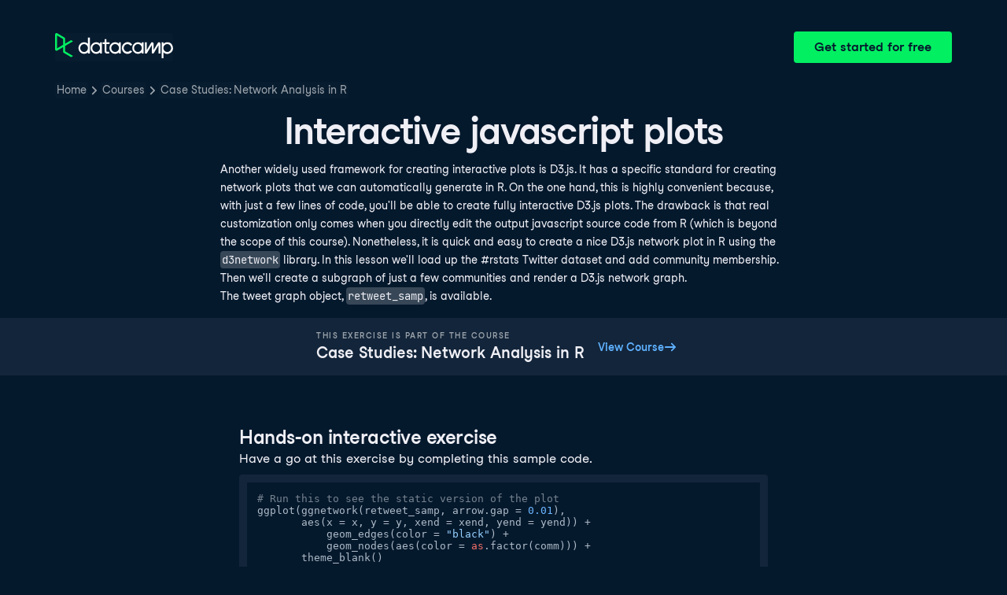

--- FILE ---
content_type: text/html; charset=utf-8
request_url: https://campus.datacamp.com/courses/case-studies-network-analysis-in-r/other-ways-to-visualize-graph-data?ex=8
body_size: 29333
content:
<!DOCTYPE html><html lang="en"><head><meta charSet="utf-8"/><meta name="viewport" content="width=device-width"/><title>Interactive javascript plots | R</title><meta content="Here is an example of Interactive javascript plots: Another widely used framework for creating interactive plots is D3" name="description"/><link href="https://campus.datacamp.com/courses/case-studies-network-analysis-in-r/other-ways-to-visualize-graph-data?ex=8" rel="canonical"/><link href="https://campus.datacamp.com/courses/case-studies-network-analysis-in-r/other-ways-to-visualize-graph-data?ex=8" hrefLang="x-default" rel="alternate"/><link href="https://campus.datacamp.com/courses/case-studies-network-analysis-in-r/other-ways-to-visualize-graph-data?ex=8" hrefLang="en" rel="alternate"/><link href="https://campus.datacamp.com/es/courses/case-studies-network-analysis-in-r/other-ways-to-visualize-graph-data?ex=8" hrefLang="es" rel="alternate"/><link href="https://campus.datacamp.com/pt/courses/case-studies-network-analysis-in-r/other-ways-to-visualize-graph-data?ex=8" hrefLang="pt" rel="alternate"/><link href="https://campus.datacamp.com/de/courses/case-studies-network-analysis-in-r/other-ways-to-visualize-graph-data?ex=8" hrefLang="de" rel="alternate"/><link href="https://campus.datacamp.com/fr/courses/case-studies-network-analysis-in-r/other-ways-to-visualize-graph-data?ex=8" hrefLang="fr" rel="alternate"/><script type="application/ld+json">{&quot;@context&quot;:&quot;https://schema.org&quot;,&quot;@type&quot;:&quot;BreadcrumbList&quot;,&quot;itemListElement&quot;:[{&quot;@type&quot;:&quot;ListItem&quot;,&quot;item&quot;:&quot;https://www.datacamp.com&quot;,&quot;name&quot;:&quot;Home&quot;,&quot;position&quot;:1},{&quot;@type&quot;:&quot;ListItem&quot;,&quot;item&quot;:&quot;https://www.datacamp.com/courses-all&quot;,&quot;name&quot;:&quot;Courses&quot;,&quot;position&quot;:2},{&quot;@type&quot;:&quot;ListItem&quot;,&quot;item&quot;:&quot;https://www.datacamp.com/courses/case-studies-network-analysis-in-r&quot;,&quot;name&quot;:&quot;Case Studies: Network Analysis in R&quot;,&quot;position&quot;:3}]}</script><meta name="next-head-count" content="12"/><link as="font" crossorigin="anonymous" href="https://dcmfe.datacamp.com/assets/fonts/StudioFeixenSansRegular-english-v2.woff2" rel="preload" type="font/woff2"/><link as="font" crossorigin="anonymous" href="https://dcmfe.datacamp.com/assets/fonts/StudioFeixenSans-Semibold-english.woff2" rel="preload" type="font/woff2"/><link href="https://dcmfe.datacamp.com/assets/favicon.ico" rel="icon"/><link rel="preload" href="/_next/static/css/7e8383ad2d51100c.css" as="style"/><link rel="stylesheet" href="/_next/static/css/7e8383ad2d51100c.css" data-n-g=""/><noscript data-n-css=""></noscript><script defer="" nomodule="" src="/_next/static/chunks/polyfills-42372ed130431b0a.js"></script><script src="/_next/static/chunks/webpack-5b9eae0eeb3a0c20.js" defer=""></script><script src="/_next/static/chunks/framework-e952fed463eb8e34.js" defer=""></script><script src="/_next/static/chunks/main-e669db4d864b96ff.js" defer=""></script><script src="/_next/static/chunks/pages/_app-a2d7b8297e5d31e9.js" defer=""></script><script src="/_next/static/chunks/5c0b189e-cee1fb1231bc8d86.js" defer=""></script><script src="/_next/static/chunks/883-e81ea3c084b8cb9e.js" defer=""></script><script src="/_next/static/chunks/827-5265c1ad0c5de802.js" defer=""></script><script src="/_next/static/chunks/416-e05cd4117ae81703.js" defer=""></script><script src="/_next/static/chunks/pages/courses/%5BcourseSlug%5D/%5BchapterSlug%5D-d2952d2efbc7d0b0.js" defer=""></script><script src="/_next/static/jrVl8pMtjoiUuVfGgDKPC/_buildManifest.js" defer=""></script><script src="/_next/static/jrVl8pMtjoiUuVfGgDKPC/_ssgManifest.js" defer=""></script></head><style data-emotion="css 8wqjsy">.css-8wqjsy{background-color:#05192D;margin:0;}</style><body class="css-8wqjsy"><div id="__next"><header><style data-emotion="css 1x0omrw">.css-1x0omrw{-webkit-print-color-scheme:dark;color-scheme:dark;--wf-bg--active:rgba(255, 255, 255, 0.1);--wf-bg--contrast:#213147;--wf-bg--contrast-inverse:#FFFFFF;--wf-bg--focus:rgba(255, 255, 255, 0.06);--wf-bg--hover:rgba(255, 255, 255, 0.06);--wf-bg--hover-strong:rgba(255, 255, 255, 0.2);--wf-bg--hover-strong-inverse:rgba(48, 57, 105, 0.1);--wf-bg--main:#05192D;--wf-bg--overlay:rgba(5, 25, 45, 0.7);--wf-bg--secondary:#13253A;--wf-bg--tertiary:#000820;--wf-bg--transparent:rgba(255, 255, 255, 0.2);--wf-bg--transparent-inverse:rgba(48, 57, 105, 0.1);--wf-blue--darker:#257DFE;--wf-blue--lighter:#72E5FE;--wf-blue--main:#5EB1FF;--wf-blue--text:#5EB1FF;--wf-blue--text-on-color:#05192D;--wf-blue--transparent:rgba(37, 125, 254, 0.15);--wf-border-color--focus-outline:#257DFE;--wf-border-color--interactive:rgba(255, 255, 255, 0.6);--wf-border-color--main:rgba(255, 255, 255, 0.15);--wf-border-color--strong:rgba(255, 255, 255, 0.3);--wf-box-shadow--medium:0px 3px 10px -1px rgba(0, 8, 32, 0.8);--wf-box-shadow--thick:0px 5px 15px -1px rgba(0, 8, 32, 0.8);--wf-box-shadow--thin:0px 0px 3px 0px rgba(0, 8, 32, 0.8);--wf-box-shadow--xthick:0px 8px 20px -4px rgba(0, 8, 32, 0.8);--wf-brand--darker:#00C74E;--wf-brand--lighter:#65FF8F;--wf-brand--main:#03EF62;--wf-brand--text:#FFFFFF;--wf-brand--text-on-color:#05192D;--wf-brand--text-subtle:rgba(255, 255, 255, 0.6);--wf-error--darker:#BE2705;--wf-error--lighter:#FF6752;--wf-error--main:#DD3400;--wf-error--text:#FF6752;--wf-error--text-on-color:#FFFFFF;--wf-error--transparent:rgba(255, 73, 48, 0.2);--wf-green--darker:#00C74E;--wf-green--lighter:#65FF8F;--wf-green--main:#03EF62;--wf-green--text:#03EF62;--wf-green--text-on-color:#05192D;--wf-green--transparent:rgba(101, 255, 143, 0.2);--wf-grey--darker:#E1E1E8;--wf-grey--lighter:#EFEFF5;--wf-grey--main:#E8E8EE;--wf-grey--subtler:#F7F7FC;--wf-grey--text:#F7F7FC;--wf-grey--text-on-color:#05192D;--wf-grey--transparent:rgba(255, 255, 255, 0.1);--wf-info--darker:#257DFE;--wf-info--lighter:#72E5FE;--wf-info--main:#5EB1FF;--wf-info--text:#5EB1FF;--wf-info--text-on-color:#05192D;--wf-info--transparent:rgba(94, 177, 225, 0.2);--wf-navy--darker:#000820;--wf-navy--lighter:#13253A;--wf-navy--main:#05192D;--wf-navy--subtler:#213147;--wf-navy--text:#213147;--wf-navy--text-on-color:#FFFFFF;--wf-navy--transparent:rgba(5, 25, 45, 0.1);--wf-orange--darker:#D87300;--wf-orange--lighter:#FFBC4B;--wf-orange--main:#FF931E;--wf-orange--text:#FF931E;--wf-orange--text-on-color:#05192D;--wf-orange--transparent:rgba(255, 147, 30, 0.2);--wf-pink--darker:#DC4D8B;--wf-pink--lighter:#FF95CF;--wf-pink--main:#FF80B4;--wf-pink--text:#FF80B4;--wf-pink--text-on-color:#05192D;--wf-pink--transparent:rgba(220, 77, 139, 0.2);--wf-purple--darker:#5646A5;--wf-purple--lighter:#B08EFF;--wf-purple--main:#7933FF;--wf-purple--text:#B08EFF;--wf-purple--text-on-color:#FFFFFF;--wf-purple--transparent:rgba(121, 51, 255, 0.18);--wf-red--darker:#BE2705;--wf-red--lighter:#FF6752;--wf-red--main:#DD3400;--wf-red--text:#FF6752;--wf-red--text-on-color:#FFFFFF;--wf-red--transparent:rgba(190, 39, 5, 0.16);--wf-success--darker:#00C74E;--wf-success--lighter:#65FF8F;--wf-success--main:#03EF62;--wf-success--text:#03EF62;--wf-success--text-on-color:#05192D;--wf-success--transparent:rgba(3, 239, 98, 0.2);--wf-text--inverse:#05192D;--wf-text--inverse-subtle:#5D6A77;--wf-text--link:#5EB1FF;--wf-text--main:#EFEFF5;--wf-text--secondary:#E1E1E8;--wf-text--subtle:#9BA3AB;--wf-transparent-grey--darker:rgba(255, 255, 255, 0.3);--wf-transparent-grey--lighter:rgba(255, 255, 255, 0.15);--wf-transparent-grey--main:rgba(255, 255, 255, 0.2);--wf-transparent-grey--subtler:rgba(255, 255, 255, 0.1);--wf-transparent-grey--text:#E1E1E8;--wf-transparent-grey--text-on-color:#FFFFFF;--wf-upgrade--darker:#5646A5;--wf-upgrade--lighter:#B08EFF;--wf-upgrade--main:#7933FF;--wf-upgrade--text:#B08EFF;--wf-upgrade--text-on-color:#FFFFFF;--wf-upgrade--transparent:rgba(121, 51, 255, 0.2);--wf-warning--darker:#D87300;--wf-warning--lighter:#FFBC4B;--wf-warning--main:#FF931E;--wf-warning--text:#FF931E;--wf-warning--text-on-color:#05192D;--wf-warning--transparent:rgba(255, 188, 75, 0.2);--wf-white--main:#FFFFFF;--wf-white--text:#FFFFFF;--wf-white--text-on-color:#05192D;--wf-white--transparent:rgba(255, 255, 255, 0.2);--wf-yellow--darker:#CFA600;--wf-yellow--lighter:#FFEC3C;--wf-yellow--main:#FCCE0D;--wf-yellow--text:#FCCE0D;--wf-yellow--text-on-color:#05192D;--wf-yellow--transparent:rgba(252, 206, 13, 0.18);-webkit-align-items:center;-webkit-box-align:center;-ms-flex-align:center;align-items:center;-webkit-box-flex-wrap:nowrap;-webkit-flex-wrap:nowrap;-ms-flex-wrap:nowrap;flex-wrap:nowrap;left:16px;position:absolute;right:16px;top:16px;}@media screen and (min-width: 820px){.css-1x0omrw{left:70px;right:70px;top:40px;}}</style><div class="header css-1x0omrw"><style data-emotion="css 15jescj">.css-15jescj{-webkit-align-items:center;-webkit-box-align:center;-ms-flex-align:center;align-items:center;display:-webkit-box;display:-webkit-flex;display:-ms-flexbox;display:flex;-webkit-box-flex-wrap:nowrap;-webkit-flex-wrap:nowrap;-ms-flex-wrap:nowrap;flex-wrap:nowrap;-webkit-box-pack:justify;-webkit-justify-content:space-between;justify-content:space-between;}</style><div class="css-15jescj"><style data-emotion="css t3io8q">.css-t3io8q{-webkit-align-items:baseline;-webkit-box-align:baseline;-ms-flex-align:baseline;align-items:baseline;background-color:rgba(255, 255, 255, 0.01);border-radius:4px;-webkit-box-decoration-break:clone;box-decoration-break:clone;color:var(--wf-text--link, #0065D1);display:-webkit-inline-box;display:-webkit-inline-flex;display:-ms-inline-flexbox;display:inline-flex;font-family:Studio-Feixen-Sans,Arial,sans-serif;font-size:inherit;font-weight:800;line-height:inherit;outline:0;-webkit-text-decoration:underline;text-decoration:underline;text-decoration-color:transparent;text-decoration-thickness:1.25px;-webkit-transition:box-shadow 125ms ease-out,background-color 125ms ease-out,text-decoration-color 125ms ease-out;transition:box-shadow 125ms ease-out,background-color 125ms ease-out,text-decoration-color 125ms ease-out;}.css-t3io8q:hover{background-color:var(--wf-bg--hover, rgba(48, 57, 105, 0.06));}.css-t3io8q:hover{box-shadow:0 0 0 2px var(--wf-bg--hover, rgba(48, 57, 105, 0.06));text-decoration-color:var(--wf-text--link, #0065D1);}</style><a data-waffles-component="link" data-trackid="campus-landing-pages-header-logo" href="https://www.datacamp.com" class="css-t3io8q"><span class="css-0"><style data-emotion="css 1nbic85">.css-1nbic85{width:150px;}</style><style data-emotion="css gkp052">.css-gkp052{width:150px;}</style><svg data-waffles-component="brand" viewBox="0 0 173 36" xml:space="preserve" xmlns="http://www.w3.org/2000/svg" class="css-gkp052"><path clip-rule="evenodd" d="M42.56 27.099a5.694 5.694 0 1 1 0-11.387 5.694 5.694 0 0 1 0 11.387zm5.704-20.622v8.853a8.335 8.335 0 1 0 0 12.149v1.835h2.632V6.477h-2.632zm73.28 20.622a5.694 5.694 0 1 1 0-11.387 5.694 5.694 0 0 1 0 11.387zm8.333-5.694v-8.246h-2.631v2.171a8.334 8.334 0 0 0-11.66.243 8.333 8.333 0 0 0 0 11.663 8.334 8.334 0 0 0 11.66.243v1.835h2.632v-7.909h-.001zm20.987-7.634a1.294 1.294 0 0 1 1.109-.622h.507c1.075 0 1.947.872 1.947 1.947v14.218h-2.686V17.269c-1.239 2-5.674 9.25-7.003 11.424a1.299 1.299 0 0 1-1.108.621h-.548a1.298 1.298 0 0 1-1.298-1.298V17.238a1886.566 1886.566 0 0 0-7.31 11.954l-.074.122h-2.574v-16.16h2.684v.034l-.062 11.147 6.438-10.56a1.3 1.3 0 0 1 1.109-.622h.511c1.073 0 1.944.869 1.947 1.942 0 2.971.014 8.382.014 9.17l6.397-10.494zm-37.92 12.541a8.33 8.33 0 1 1-9.05-12.906 8.332 8.332 0 0 1 9.26 3.403l-2.524 1.312a5.533 5.533 0 1 0-.379 6.879l2.693 1.312zm51.542.8a5.694 5.694 0 0 1-5.68-5.352v-.682a5.695 5.695 0 1 1 5.684 6.035l-.004-.001zm.004-14.026a8.3 8.3 0 0 0-5.684 2.24v-2.168h-2.632V35.91h2.632v-8.4a8.331 8.331 0 0 0 10.017 1.025 8.331 8.331 0 0 0-4.333-15.45v.001zM75.277 15.68v9.938c0 .589.478 1.067 1.067 1.067h3.064v2.629h-3.062a3.7 3.7 0 0 1-3.696-3.696l-.01-9.938h-2.838v-2.56h2.838V8.702h2.635v4.427h4.672v2.55h-4.67v.001zm12.757 11.418a5.694 5.694 0 1 1 0-11.389 5.694 5.694 0 0 1 0 11.389zm5.702-13.941v2.173a8.335 8.335 0 1 0 0 12.149v1.835h2.632v-16.16l-2.632.003zM60.285 27.099a5.694 5.694 0 1 1 0-11.387 5.694 5.694 0 0 1 0 11.387zm5.702-13.941v2.171a8.335 8.335 0 1 0 0 12.149v1.835h2.63v-16.16l-2.63.005z" fill="var(--wf-brand--text, #05192D)" fill-rule="evenodd"></path><path clip-rule="evenodd" d="M11.699 8.514v8.333L2.858 21.89V3.44l8.841 5.074zm2.861 17.507v-7.51l11.84-6.757-2.88-1.65-8.96 5.112V7.68a1.442 1.442 0 0 0-.718-1.242L3.056.256C3.027.238 2.998.224 2.97.21A2.064 2.064 0 0 0 0 2.07v21.184a2.067 2.067 0 0 0 2.971 1.865l.082-.042 8.64-4.933v6.72c.002.513.277.987.722 1.243L23.502 34.4l2.88-1.651-11.822-6.728z" fill="var(--wf-brand--main, #03EF62)" fill-rule="evenodd"></path></svg></span></a><style data-emotion="css 1fzkik5">.css-1fzkik5{height:36px;}</style><style data-emotion="css 1fvjunl">.css-1fvjunl{-webkit-align-items:center;-webkit-box-align:center;-ms-flex-align:center;align-items:center;border-color:transparent;border-radius:4px;border-style:solid;border-width:2px;cursor:pointer;display:-webkit-inline-box;display:-webkit-inline-flex;display:-ms-inline-flexbox;display:inline-flex;-webkit-flex-direction:column;-ms-flex-direction:column;flex-direction:column;-webkit-flex-shrink:0;-ms-flex-negative:0;flex-shrink:0;font-family:Studio-Feixen-Sans,Arial,sans-serif;font-weight:800;-webkit-box-pack:center;-ms-flex-pack:center;-webkit-justify-content:center;justify-content:center;line-height:1;margin:0;outline:0;padding:0;position:relative;-webkit-text-decoration:none;text-decoration:none;-webkit-transition:background-color 125ms ease-out;transition:background-color 125ms ease-out;-webkit-user-select:none;-moz-user-select:none;-ms-user-select:none;user-select:none;vertical-align:middle;z-index:0;background-color:var(--wf-brand--main, #03EF62);color:var(--wf-brand--text-on-color, #05192D);font-size:16px;height:48px;min-width:48px;width:auto;padding-left:24px;padding-right:24px;height:36px;}.css-1fvjunl::before{border-radius:2px;content:"";display:block;height:100%;inset:0;position:absolute;width:100%;z-index:0;}.css-1fvjunl:active{background-color:var(--wf-brand--main, #03EF62);}.css-1fvjunl:disabled{cursor:default;opacity:0.4;pointer-events:none;}.css-1fvjunl:hover{border-color:var(--wf-bg--hover-strong, rgba(48, 57, 105, 0.1));}.css-1fvjunl:hover::before{background-color:var(--wf-bg--hover-strong, rgba(48, 57, 105, 0.1));}.css-1fvjunl >*{z-index:1;}</style><a data-waffles-component="button" data-trackid="campus-landing-pages-header-cta" href="https://www.datacamp.com/users/sign_up" class="css-1fvjunl"><style data-emotion="css 61bni1">.css-61bni1{-webkit-align-items:center;-webkit-box-align:center;-ms-flex-align:center;align-items:center;display:-webkit-box;display:-webkit-flex;display:-ms-flexbox;display:flex;height:100%;gap:8px;}</style><span class="css-61bni1"><style data-emotion="css 1t4r8am">@media screen and (min-width: 480px){.css-1t4r8am{display:none;}}</style><span class="css-1t4r8am">Get started</span><style data-emotion="css ewhlv1">.css-ewhlv1{display:none;}@media screen and (min-width: 480px){.css-ewhlv1{display:inline;}}</style><span class="css-ewhlv1">Get started for free</span></span></a></div><style data-emotion="css 19n8dai">.css-19n8dai{padding-top:24px;}</style><div class="css-19n8dai"><style data-emotion="css 1uawkex">.css-1uawkex{display:-webkit-box;display:-webkit-flex;display:-ms-flexbox;display:flex;-webkit-flex-direction:row;-ms-flex-direction:row;flex-direction:row;overflow:hidden;width:100%;}</style><nav data-waffles-component="breadcrumbs" class="css-1uawkex"><style data-emotion="css 1wycpmt">.css-1wycpmt{color:var(--wf-text--subtle, #5D6A77);display:-webkit-box;display:-webkit-flex;display:-ms-flexbox;display:flex;font-family:Studio-Feixen-Sans,Arial,sans-serif;font-size:14px;list-style:none;margin:0;max-width:inherit;overflow:hidden;padding:0;text-overflow:ellipsis;}</style><ol class="css-1wycpmt"><style data-emotion="css 1caraig">.css-1caraig{-webkit-align-items:center;-webkit-box-align:center;-ms-flex-align:center;align-items:center;border-radius:4px;display:-webkit-inline-box;display:-webkit-inline-flex;display:-ms-inline-flexbox;display:inline-flex;-webkit-flex-direction:row;-ms-flex-direction:row;flex-direction:row;gap:8px;}.css-1caraig:last-of-type>svg{display:none;}.css-1caraig:not(:first-of-type, :last-of-type, :has([aria-haspopup="menu"])),.css-1caraig:has([aria-haspopup="menu"])~:last-of-type{min-width:24px;overflow:hidden;text-overflow:ellipsis;white-space:nowrap;}</style><li data-testid="breadcrumb-item" title="Home" class="css-1caraig"><style data-emotion="css r7x9pg">.css-r7x9pg{-webkit-align-items:baseline;-webkit-box-align:baseline;-ms-flex-align:baseline;align-items:baseline;background-color:rgba(255, 255, 255, 0.01);border-radius:4px;-webkit-box-decoration-break:clone;box-decoration-break:clone;color:var(--wf-text--link, #0065D1);display:-webkit-inline-box;display:-webkit-inline-flex;display:-ms-inline-flexbox;display:inline-flex;font-family:Studio-Feixen-Sans,Arial,sans-serif;font-size:inherit;font-weight:800;line-height:inherit;outline:0;-webkit-text-decoration:underline;text-decoration:underline;text-decoration-color:transparent;text-decoration-thickness:1.25px;-webkit-transition:box-shadow 125ms ease-out,background-color 125ms ease-out,text-decoration-color 125ms ease-out;transition:box-shadow 125ms ease-out,background-color 125ms ease-out,text-decoration-color 125ms ease-out;color:var(--wf-text--subtle, #5D6A77);font-weight:400;line-height:1.5;overflow:hidden;padding:0 2px;-webkit-text-decoration:none;text-decoration:none;text-overflow:ellipsis;vertical-align:baseline;white-space:nowrap;width:inherit;}.css-r7x9pg:hover{background-color:var(--wf-bg--hover, rgba(48, 57, 105, 0.06));}.css-r7x9pg:hover{background-color:var(--wf-bg--hover, rgba(48, 57, 105, 0.06));box-shadow:0 0 0 2px var(--wf-bg--hover, rgba(48, 57, 105, 0.06));cursor:pointer;-webkit-text-decoration:underline;text-decoration:underline;}</style><a data-trackid="campus-landing-pages-breadcrumb-home" href="https://www.datacamp.com" class="css-r7x9pg">Home</a><style data-emotion="css 6su6fj">.css-6su6fj{-webkit-flex-shrink:0;-ms-flex-negative:0;flex-shrink:0;}</style><style data-emotion="css mgbrfe">.css-mgbrfe{-webkit-flex-shrink:0;-ms-flex-negative:0;flex-shrink:0;-webkit-flex-shrink:0;-ms-flex-negative:0;flex-shrink:0;}</style><svg aria-hidden="true" data-waffles-component="icon" height="16" width="16" viewBox="0 0 18 18" class="css-mgbrfe"><path fill="currentColor" d="m12.155 9.756-4.947 4.95a1 1 0 1 1-1.415-1.415l4.291-4.294-4.279-4.293a.998.998 0 0 1 .003-1.413 1.001 1.001 0 0 1 1.415.003l4.986 5.002a.998.998 0 0 1-.054 1.46Z"></path></svg></li><li data-testid="breadcrumb-item" title="Courses" class="css-1caraig"><a data-trackid="campus-landing-pages-breadcrumb-courses" href="https://www.datacamp.com/courses-all" class="css-r7x9pg">Courses</a><svg aria-hidden="true" data-waffles-component="icon" height="16" width="16" viewBox="0 0 18 18" class="css-mgbrfe"><path fill="currentColor" d="m12.155 9.756-4.947 4.95a1 1 0 1 1-1.415-1.415l4.291-4.294-4.279-4.293a.998.998 0 0 1 .003-1.413 1.001 1.001 0 0 1 1.415.003l4.986 5.002a.998.998 0 0 1-.054 1.46Z"></path></svg></li><li data-testid="breadcrumb-item" title="Case Studies: Network Analysis in R" class="css-1caraig"><a data-trackid="campus-landing-pages-breadcrumb-courses-case-studies-network-analysis-in-r" href="https://www.datacamp.com/courses/case-studies-network-analysis-in-r" class="css-r7x9pg">Case Studies: Network Analysis in R</a><svg aria-hidden="true" data-waffles-component="icon" height="16" width="16" viewBox="0 0 18 18" class="css-mgbrfe"><path fill="currentColor" d="m12.155 9.756-4.947 4.95a1 1 0 1 1-1.415-1.415l4.291-4.294-4.279-4.293a.998.998 0 0 1 .003-1.413 1.001 1.001 0 0 1 1.415.003l4.986 5.002a.998.998 0 0 1-.054 1.46Z"></path></svg></li></ol></nav></div></div></header><style data-emotion="css 14nkfzi">.css-14nkfzi{-webkit-print-color-scheme:dark;color-scheme:dark;--wf-bg--active:rgba(255, 255, 255, 0.1);--wf-bg--contrast:#213147;--wf-bg--contrast-inverse:#FFFFFF;--wf-bg--focus:rgba(255, 255, 255, 0.06);--wf-bg--hover:rgba(255, 255, 255, 0.06);--wf-bg--hover-strong:rgba(255, 255, 255, 0.2);--wf-bg--hover-strong-inverse:rgba(48, 57, 105, 0.1);--wf-bg--main:#05192D;--wf-bg--overlay:rgba(5, 25, 45, 0.7);--wf-bg--secondary:#13253A;--wf-bg--tertiary:#000820;--wf-bg--transparent:rgba(255, 255, 255, 0.2);--wf-bg--transparent-inverse:rgba(48, 57, 105, 0.1);--wf-blue--darker:#257DFE;--wf-blue--lighter:#72E5FE;--wf-blue--main:#5EB1FF;--wf-blue--text:#5EB1FF;--wf-blue--text-on-color:#05192D;--wf-blue--transparent:rgba(37, 125, 254, 0.15);--wf-border-color--focus-outline:#257DFE;--wf-border-color--interactive:rgba(255, 255, 255, 0.6);--wf-border-color--main:rgba(255, 255, 255, 0.15);--wf-border-color--strong:rgba(255, 255, 255, 0.3);--wf-box-shadow--medium:0px 3px 10px -1px rgba(0, 8, 32, 0.8);--wf-box-shadow--thick:0px 5px 15px -1px rgba(0, 8, 32, 0.8);--wf-box-shadow--thin:0px 0px 3px 0px rgba(0, 8, 32, 0.8);--wf-box-shadow--xthick:0px 8px 20px -4px rgba(0, 8, 32, 0.8);--wf-brand--darker:#00C74E;--wf-brand--lighter:#65FF8F;--wf-brand--main:#03EF62;--wf-brand--text:#FFFFFF;--wf-brand--text-on-color:#05192D;--wf-brand--text-subtle:rgba(255, 255, 255, 0.6);--wf-error--darker:#BE2705;--wf-error--lighter:#FF6752;--wf-error--main:#DD3400;--wf-error--text:#FF6752;--wf-error--text-on-color:#FFFFFF;--wf-error--transparent:rgba(255, 73, 48, 0.2);--wf-green--darker:#00C74E;--wf-green--lighter:#65FF8F;--wf-green--main:#03EF62;--wf-green--text:#03EF62;--wf-green--text-on-color:#05192D;--wf-green--transparent:rgba(101, 255, 143, 0.2);--wf-grey--darker:#E1E1E8;--wf-grey--lighter:#EFEFF5;--wf-grey--main:#E8E8EE;--wf-grey--subtler:#F7F7FC;--wf-grey--text:#F7F7FC;--wf-grey--text-on-color:#05192D;--wf-grey--transparent:rgba(255, 255, 255, 0.1);--wf-info--darker:#257DFE;--wf-info--lighter:#72E5FE;--wf-info--main:#5EB1FF;--wf-info--text:#5EB1FF;--wf-info--text-on-color:#05192D;--wf-info--transparent:rgba(94, 177, 225, 0.2);--wf-navy--darker:#000820;--wf-navy--lighter:#13253A;--wf-navy--main:#05192D;--wf-navy--subtler:#213147;--wf-navy--text:#213147;--wf-navy--text-on-color:#FFFFFF;--wf-navy--transparent:rgba(5, 25, 45, 0.1);--wf-orange--darker:#D87300;--wf-orange--lighter:#FFBC4B;--wf-orange--main:#FF931E;--wf-orange--text:#FF931E;--wf-orange--text-on-color:#05192D;--wf-orange--transparent:rgba(255, 147, 30, 0.2);--wf-pink--darker:#DC4D8B;--wf-pink--lighter:#FF95CF;--wf-pink--main:#FF80B4;--wf-pink--text:#FF80B4;--wf-pink--text-on-color:#05192D;--wf-pink--transparent:rgba(220, 77, 139, 0.2);--wf-purple--darker:#5646A5;--wf-purple--lighter:#B08EFF;--wf-purple--main:#7933FF;--wf-purple--text:#B08EFF;--wf-purple--text-on-color:#FFFFFF;--wf-purple--transparent:rgba(121, 51, 255, 0.18);--wf-red--darker:#BE2705;--wf-red--lighter:#FF6752;--wf-red--main:#DD3400;--wf-red--text:#FF6752;--wf-red--text-on-color:#FFFFFF;--wf-red--transparent:rgba(190, 39, 5, 0.16);--wf-success--darker:#00C74E;--wf-success--lighter:#65FF8F;--wf-success--main:#03EF62;--wf-success--text:#03EF62;--wf-success--text-on-color:#05192D;--wf-success--transparent:rgba(3, 239, 98, 0.2);--wf-text--inverse:#05192D;--wf-text--inverse-subtle:#5D6A77;--wf-text--link:#5EB1FF;--wf-text--main:#EFEFF5;--wf-text--secondary:#E1E1E8;--wf-text--subtle:#9BA3AB;--wf-transparent-grey--darker:rgba(255, 255, 255, 0.3);--wf-transparent-grey--lighter:rgba(255, 255, 255, 0.15);--wf-transparent-grey--main:rgba(255, 255, 255, 0.2);--wf-transparent-grey--subtler:rgba(255, 255, 255, 0.1);--wf-transparent-grey--text:#E1E1E8;--wf-transparent-grey--text-on-color:#FFFFFF;--wf-upgrade--darker:#5646A5;--wf-upgrade--lighter:#B08EFF;--wf-upgrade--main:#7933FF;--wf-upgrade--text:#B08EFF;--wf-upgrade--text-on-color:#FFFFFF;--wf-upgrade--transparent:rgba(121, 51, 255, 0.2);--wf-warning--darker:#D87300;--wf-warning--lighter:#FFBC4B;--wf-warning--main:#FF931E;--wf-warning--text:#FF931E;--wf-warning--text-on-color:#05192D;--wf-warning--transparent:rgba(255, 188, 75, 0.2);--wf-white--main:#FFFFFF;--wf-white--text:#FFFFFF;--wf-white--text-on-color:#05192D;--wf-white--transparent:rgba(255, 255, 255, 0.2);--wf-yellow--darker:#CFA600;--wf-yellow--lighter:#FFEC3C;--wf-yellow--main:#FCCE0D;--wf-yellow--text:#FCCE0D;--wf-yellow--text-on-color:#05192D;--wf-yellow--transparent:rgba(252, 206, 13, 0.18);-webkit-align-items:center;-webkit-box-align:center;-ms-flex-align:center;align-items:center;background-color:#05192D;display:-webkit-box;display:-webkit-flex;display:-ms-flexbox;display:flex;-webkit-flex-direction:column;-ms-flex-direction:column;flex-direction:column;margin:0;padding-top:120px;}</style><main class="css-14nkfzi"><style data-emotion="css hpagge">.css-hpagge{-webkit-align-items:center;-webkit-box-align:center;-ms-flex-align:center;align-items:center;box-sizing:border-box;display:-webkit-box;display:-webkit-flex;display:-ms-flexbox;display:flex;-webkit-flex-direction:column;-ms-flex-direction:column;flex-direction:column;max-width:820px;padding:16px 8px;width:100%;}</style><div class="css-hpagge"><style data-emotion="css xi606m">.css-xi606m{text-align:center;}</style><style data-emotion="css 18dy91z">.css-18dy91z{font-size:var(--wf-display--xlarge, 48px);letter-spacing:-1.75px;text-align:center;}</style><style data-emotion="css w2jrw3">.css-w2jrw3{font-weight:800;line-height:1.25;margin-bottom:8px;font-size:18px;font-size:var(--wf-display--xlarge, 48px);letter-spacing:-1.75px;text-align:center;}</style><style data-emotion="css xqkllc">.css-xqkllc{color:var(--wf-text--main, #05192D);font-family:Studio-Feixen-Sans,Arial,sans-serif;font-weight:400;line-height:1.5;margin:0;padding:0;font-size:14px;font-weight:800;line-height:1.25;margin-bottom:8px;font-size:18px;font-size:var(--wf-display--xlarge, 48px);letter-spacing:-1.75px;text-align:center;}</style><h1 data-waffles-component="display" class="css-xqkllc">Interactive javascript plots</h1><style data-emotion="css 1dq0w1w">.css-1dq0w1w{color:#EFEFF5;font-family:Studio-Feixen-Sans,Arial,sans-serif;font-size:14px;line-height:1.7;max-width:720px;text-align:left;}.css-1dq0w1w code{background-color:rgba(255, 255, 255, 0.2);border-radius:4px;font-family:JetBrainsMonoNL,Menlo,Monaco,'Courier New',monospace;padding:2px;}.css-1dq0w1w img{max-width:100%;}.css-1dq0w1w li:not(:last-child){margin-bottom:8px;}.css-1dq0w1w pre code{display:block;overflow-x:auto;padding:14px;}.css-1dq0w1w ul{margin:0;}</style><div class="css-1dq0w1w"><p>Another widely used framework for creating interactive plots is D3.js. It has a specific standard for creating network plots that we can automatically generate in R. On the one hand, this is highly convenient because, with just a few lines of code, you'll be able to create fully interactive D3.js plots. The drawback is that real customization only comes when you directly edit the output javascript source code from R (which is beyond the scope of this course). Nonetheless, it is quick and easy to create a nice D3.js network plot in R using the <code>d3network</code> library. In this lesson we'll load up the #rstats Twitter dataset and add community membership. Then we'll create a subgraph of just a few communities and render a D3.js network graph.</p>
<p>The tweet graph object, <code>retweet_samp</code>, is available.</p></div></div><style data-emotion="css lxza15">.css-lxza15{-webkit-align-items:center;-webkit-box-align:center;-ms-flex-align:center;align-items:center;display:-webkit-box;display:-webkit-flex;display:-ms-flexbox;display:flex;gap:16px;width:100%;}</style><div class="css-lxza15"><style data-emotion="css dn84u7">.css-dn84u7{-webkit-align-items:center;-webkit-box-align:center;-ms-flex-align:center;align-items:center;background-color:#13253A;box-sizing:border-box;display:-webkit-box;display:-webkit-flex;display:-ms-flexbox;display:flex;-webkit-flex-direction:column;-ms-flex-direction:column;flex-direction:column;height:-webkit-max-content;height:-moz-max-content;height:max-content;-webkit-box-pack:center;-ms-flex-pack:center;-webkit-justify-content:center;justify-content:center;padding:16px;text-align:center;width:100%;}@media screen and (min-width: 480px){.css-dn84u7{-webkit-flex-direction:row;-ms-flex-direction:row;flex-direction:row;gap:64px;text-align:left;}}</style><div class="css-dn84u7"><div><style data-emotion="css neg049">.css-neg049{color:#9BA3AB;padding-bottom:4px;}</style><style data-emotion="css 1hagvo7">.css-1hagvo7{font-weight:800;letter-spacing:1.5px;line-height:1.25;text-transform:uppercase;color:var(--wf-text--main, #05192D);font-size:10px;color:#9BA3AB;padding-bottom:4px;}</style><style data-emotion="css o1u8bo">.css-o1u8bo{color:var(--wf-text--main, #05192D);font-family:Studio-Feixen-Sans,Arial,sans-serif;font-weight:400;line-height:1.5;margin:0;padding:0;font-size:14px;font-weight:800;letter-spacing:1.5px;line-height:1.25;text-transform:uppercase;color:var(--wf-text--main, #05192D);font-size:10px;color:#9BA3AB;padding-bottom:4px;}</style><p data-waffles-component="chapeau" class="css-o1u8bo">This exercise is part of the course</p> <style data-emotion="css 1uk1gs8">.css-1uk1gs8{margin:0;}</style><style data-emotion="css 1whrvpd">.css-1whrvpd{font-weight:800;line-height:1.25;margin-bottom:8px;font-size:20px;margin:0;}</style><style data-emotion="css 1v7sr0c">.css-1v7sr0c{color:var(--wf-text--main, #05192D);font-family:Studio-Feixen-Sans,Arial,sans-serif;font-weight:400;line-height:1.5;margin:0;padding:0;font-size:14px;font-weight:800;line-height:1.25;margin-bottom:8px;font-size:20px;margin:0;}</style><h2 data-waffles-component="heading" class="css-1v7sr0c">Case Studies: Network Analysis in R</h2></div><style data-emotion="css 8pksci">.css-8pksci{-webkit-align-items:center;-webkit-box-align:center;-ms-flex-align:center;align-items:center;border-color:transparent;border-radius:4px;border-style:solid;border-width:2px;cursor:pointer;display:-webkit-inline-box;display:-webkit-inline-flex;display:-ms-inline-flexbox;display:inline-flex;-webkit-flex-direction:column;-ms-flex-direction:column;flex-direction:column;-webkit-flex-shrink:0;-ms-flex-negative:0;flex-shrink:0;font-family:Studio-Feixen-Sans,Arial,sans-serif;font-weight:800;-webkit-box-pack:center;-ms-flex-pack:center;-webkit-justify-content:center;justify-content:center;line-height:1;margin:0;outline:0;padding:0;position:relative;-webkit-text-decoration:none;text-decoration:none;-webkit-transition:background-color 125ms ease-out;transition:background-color 125ms ease-out;-webkit-user-select:none;-moz-user-select:none;-ms-user-select:none;user-select:none;vertical-align:middle;z-index:0;background-color:transparent;color:var(--wf-text--link, #0065D1);font-size:var(--wf-button--medium, 14px);height:36px;min-width:36px;width:auto;padding-left:16px;padding-right:16px;}.css-8pksci::before{border-radius:2px;content:"";display:block;height:100%;inset:0;position:absolute;width:100%;z-index:0;}.css-8pksci:active{background-color:transparent;}.css-8pksci:disabled{cursor:default;opacity:0.4;pointer-events:none;}.css-8pksci:hover{border-color:var(--wf-bg--hover, rgba(48, 57, 105, 0.06));}.css-8pksci:hover::before{background-color:var(--wf-bg--hover, rgba(48, 57, 105, 0.06));}.css-8pksci >*{z-index:1;}</style><a data-waffles-component="button" data-trackid="campus-landing-pages-part-of-course" href="https://www.datacamp.com/courses/case-studies-network-analysis-in-r" class="css-8pksci"><style data-emotion="css 61bni1">.css-61bni1{-webkit-align-items:center;-webkit-box-align:center;-ms-flex-align:center;align-items:center;display:-webkit-box;display:-webkit-flex;display:-ms-flexbox;display:flex;height:100%;gap:8px;}</style><span class="css-61bni1">View Course<style data-emotion="css 6su6fj">.css-6su6fj{-webkit-flex-shrink:0;-ms-flex-negative:0;flex-shrink:0;}</style><svg aria-hidden="true" data-waffles-component="icon" height="16" width="16" viewBox="0 0 18 18" class="css-6su6fj"><path fill="currentColor" d="M13.58 10 2 10.002a1 1 0 0 1 0-2L13.59 8l-3.285-3.296a.998.998 0 1 1 1.417-1.41l4.93 4.948a.998.998 0 0 1-.012 1.527l-4.933 4.938a1 1 0 0 1-1.414 0 1.002 1.002 0 0 1 0-1.416l3.287-3.29Z"></path></svg></span></a></div></div><style data-emotion="css oqabta">.css-oqabta{box-sizing:border-box;display:-webkit-box;display:-webkit-flex;display:-ms-flexbox;display:flex;-webkit-flex-direction:column;-ms-flex-direction:column;flex-direction:column;gap:8px;max-width:720px;padding:24px;padding-bottom:120px;padding-top:64px;width:100%;}</style><div class="css-oqabta"><style data-emotion="css 8ty9rq">.css-8ty9rq{font-size:var(--wf-display--small, 24px);letter-spacing:-0.5px;margin:0;}</style><style data-emotion="css 1924t95">.css-1924t95{font-weight:800;line-height:1.25;margin-bottom:8px;font-size:18px;font-size:var(--wf-display--small, 24px);letter-spacing:-0.5px;margin:0;}</style><style data-emotion="css 1omxe6n">.css-1omxe6n{color:var(--wf-text--main, #05192D);font-family:Studio-Feixen-Sans,Arial,sans-serif;font-weight:400;line-height:1.5;margin:0;padding:0;font-size:14px;font-weight:800;line-height:1.25;margin-bottom:8px;font-size:18px;font-size:var(--wf-display--small, 24px);letter-spacing:-0.5px;margin:0;}</style><h3 data-waffles-component="display" class="css-1omxe6n">Hands-on interactive exercise</h3><style data-emotion="css 1fol9jf">.css-1fol9jf{margin-bottom:8px;}</style><style data-emotion="css 3pi4zc">.css-3pi4zc{color:var(--wf-text--main, #05192D);font-family:Studio-Feixen-Sans,Arial,sans-serif;font-weight:400;line-height:1.5;margin:0;padding:0;font-size:16px;margin-bottom:8px;}</style><p data-waffles-component="paragraph" class="css-3pi4zc">Have a go at this exercise by completing this sample code.</p><style data-emotion="css kf2dyt">.css-kf2dyt{position:relative;}.css-kf2dyt code{background-color:#05192D;}.css-kf2dyt pre{border:10px solid #13253A;border-radius:4px;margin:0;}@media screen and (min-width: 480px){.css-kf2dyt pre{padding-bottom:32px;}}</style><div class="css-kf2dyt"><style data-emotion="css 119vmvp">.css-119vmvp{color:#EFEFF5;}.css-119vmvp code{display:block;min-height:48px;padding:13px;}</style><pre class="css-119vmvp"><code class="hljs undefined language-undefined"># Run this to see the static version of the plot
ggplot(ggnetwork(retweet_samp, arrow.gap = 0.01), 
       aes(x = x, y = y, xend = xend, yend = yend)) + 
  	   geom_edges(color = "black") + 
	   geom_nodes(aes(color = as.factor(comm))) + 
       theme_blank()   

# Convert retweet_samp to a networkD3 object
nd3 <-igraph_to_networkD3(___, V(___)$___)

# View the data structure
str(nd3)</code></pre><style data-emotion="css 1zceql">.css-1zceql{-webkit-align-items:center;-webkit-box-align:center;-ms-flex-align:center;align-items:center;display:-webkit-box;display:-webkit-flex;display:-ms-flexbox;display:flex;-webkit-box-pack:center;-ms-flex-pack:center;-webkit-justify-content:center;justify-content:center;padding-top:16px;}@media screen and (min-width: 480px){.css-1zceql{bottom:24px;position:absolute;right:24px;}}</style><div class="css-1zceql"><style data-emotion="css 1fzkik5">.css-1fzkik5{height:36px;}</style><style data-emotion="css 1fvjunl">.css-1fvjunl{-webkit-align-items:center;-webkit-box-align:center;-ms-flex-align:center;align-items:center;border-color:transparent;border-radius:4px;border-style:solid;border-width:2px;cursor:pointer;display:-webkit-inline-box;display:-webkit-inline-flex;display:-ms-inline-flexbox;display:inline-flex;-webkit-flex-direction:column;-ms-flex-direction:column;flex-direction:column;-webkit-flex-shrink:0;-ms-flex-negative:0;flex-shrink:0;font-family:Studio-Feixen-Sans,Arial,sans-serif;font-weight:800;-webkit-box-pack:center;-ms-flex-pack:center;-webkit-justify-content:center;justify-content:center;line-height:1;margin:0;outline:0;padding:0;position:relative;-webkit-text-decoration:none;text-decoration:none;-webkit-transition:background-color 125ms ease-out;transition:background-color 125ms ease-out;-webkit-user-select:none;-moz-user-select:none;-ms-user-select:none;user-select:none;vertical-align:middle;z-index:0;background-color:var(--wf-brand--main, #03EF62);color:var(--wf-brand--text-on-color, #05192D);font-size:16px;height:48px;min-width:48px;width:auto;padding-left:24px;padding-right:24px;height:36px;}.css-1fvjunl::before{border-radius:2px;content:"";display:block;height:100%;inset:0;position:absolute;width:100%;z-index:0;}.css-1fvjunl:active{background-color:var(--wf-brand--main, #03EF62);}.css-1fvjunl:disabled{cursor:default;opacity:0.4;pointer-events:none;}.css-1fvjunl:hover{border-color:var(--wf-bg--hover-strong, rgba(48, 57, 105, 0.1));}.css-1fvjunl:hover::before{background-color:var(--wf-bg--hover-strong, rgba(48, 57, 105, 0.1));}.css-1fvjunl >*{z-index:1;}</style><a data-waffles-component="button" data-trackid="campus-landing-pages-try-course" href="https://www.datacamp.com/users/sign_up?redirect=https%3A%2F%2Fcampus.datacamp.com%2Fcourses%2Fcase-studies-network-analysis-in-r%2Fother-ways-to-visualize-graph-data%3Fex%3D8" class="css-1fvjunl"><span class="css-61bni1">Edit and Run Code</span></a></div></div></div></main><style data-emotion="css 1q959la">.css-1q959la{-webkit-print-color-scheme:dark;color-scheme:dark;--wf-bg--active:rgba(255, 255, 255, 0.1);--wf-bg--contrast:#213147;--wf-bg--contrast-inverse:#FFFFFF;--wf-bg--focus:rgba(255, 255, 255, 0.06);--wf-bg--hover:rgba(255, 255, 255, 0.06);--wf-bg--hover-strong:rgba(255, 255, 255, 0.2);--wf-bg--hover-strong-inverse:rgba(48, 57, 105, 0.1);--wf-bg--main:#05192D;--wf-bg--overlay:rgba(5, 25, 45, 0.7);--wf-bg--secondary:#13253A;--wf-bg--tertiary:#000820;--wf-bg--transparent:rgba(255, 255, 255, 0.2);--wf-bg--transparent-inverse:rgba(48, 57, 105, 0.1);--wf-blue--darker:#257DFE;--wf-blue--lighter:#72E5FE;--wf-blue--main:#5EB1FF;--wf-blue--text:#5EB1FF;--wf-blue--text-on-color:#05192D;--wf-blue--transparent:rgba(37, 125, 254, 0.15);--wf-border-color--focus-outline:#257DFE;--wf-border-color--interactive:rgba(255, 255, 255, 0.6);--wf-border-color--main:rgba(255, 255, 255, 0.15);--wf-border-color--strong:rgba(255, 255, 255, 0.3);--wf-box-shadow--medium:0px 3px 10px -1px rgba(0, 8, 32, 0.8);--wf-box-shadow--thick:0px 5px 15px -1px rgba(0, 8, 32, 0.8);--wf-box-shadow--thin:0px 0px 3px 0px rgba(0, 8, 32, 0.8);--wf-box-shadow--xthick:0px 8px 20px -4px rgba(0, 8, 32, 0.8);--wf-brand--darker:#00C74E;--wf-brand--lighter:#65FF8F;--wf-brand--main:#03EF62;--wf-brand--text:#FFFFFF;--wf-brand--text-on-color:#05192D;--wf-brand--text-subtle:rgba(255, 255, 255, 0.6);--wf-error--darker:#BE2705;--wf-error--lighter:#FF6752;--wf-error--main:#DD3400;--wf-error--text:#FF6752;--wf-error--text-on-color:#FFFFFF;--wf-error--transparent:rgba(255, 73, 48, 0.2);--wf-green--darker:#00C74E;--wf-green--lighter:#65FF8F;--wf-green--main:#03EF62;--wf-green--text:#03EF62;--wf-green--text-on-color:#05192D;--wf-green--transparent:rgba(101, 255, 143, 0.2);--wf-grey--darker:#E1E1E8;--wf-grey--lighter:#EFEFF5;--wf-grey--main:#E8E8EE;--wf-grey--subtler:#F7F7FC;--wf-grey--text:#F7F7FC;--wf-grey--text-on-color:#05192D;--wf-grey--transparent:rgba(255, 255, 255, 0.1);--wf-info--darker:#257DFE;--wf-info--lighter:#72E5FE;--wf-info--main:#5EB1FF;--wf-info--text:#5EB1FF;--wf-info--text-on-color:#05192D;--wf-info--transparent:rgba(94, 177, 225, 0.2);--wf-navy--darker:#000820;--wf-navy--lighter:#13253A;--wf-navy--main:#05192D;--wf-navy--subtler:#213147;--wf-navy--text:#213147;--wf-navy--text-on-color:#FFFFFF;--wf-navy--transparent:rgba(5, 25, 45, 0.1);--wf-orange--darker:#D87300;--wf-orange--lighter:#FFBC4B;--wf-orange--main:#FF931E;--wf-orange--text:#FF931E;--wf-orange--text-on-color:#05192D;--wf-orange--transparent:rgba(255, 147, 30, 0.2);--wf-pink--darker:#DC4D8B;--wf-pink--lighter:#FF95CF;--wf-pink--main:#FF80B4;--wf-pink--text:#FF80B4;--wf-pink--text-on-color:#05192D;--wf-pink--transparent:rgba(220, 77, 139, 0.2);--wf-purple--darker:#5646A5;--wf-purple--lighter:#B08EFF;--wf-purple--main:#7933FF;--wf-purple--text:#B08EFF;--wf-purple--text-on-color:#FFFFFF;--wf-purple--transparent:rgba(121, 51, 255, 0.18);--wf-red--darker:#BE2705;--wf-red--lighter:#FF6752;--wf-red--main:#DD3400;--wf-red--text:#FF6752;--wf-red--text-on-color:#FFFFFF;--wf-red--transparent:rgba(190, 39, 5, 0.16);--wf-success--darker:#00C74E;--wf-success--lighter:#65FF8F;--wf-success--main:#03EF62;--wf-success--text:#03EF62;--wf-success--text-on-color:#05192D;--wf-success--transparent:rgba(3, 239, 98, 0.2);--wf-text--inverse:#05192D;--wf-text--inverse-subtle:#5D6A77;--wf-text--link:#5EB1FF;--wf-text--main:#EFEFF5;--wf-text--secondary:#E1E1E8;--wf-text--subtle:#9BA3AB;--wf-transparent-grey--darker:rgba(255, 255, 255, 0.3);--wf-transparent-grey--lighter:rgba(255, 255, 255, 0.15);--wf-transparent-grey--main:rgba(255, 255, 255, 0.2);--wf-transparent-grey--subtler:rgba(255, 255, 255, 0.1);--wf-transparent-grey--text:#E1E1E8;--wf-transparent-grey--text-on-color:#FFFFFF;--wf-upgrade--darker:#5646A5;--wf-upgrade--lighter:#B08EFF;--wf-upgrade--main:#7933FF;--wf-upgrade--text:#B08EFF;--wf-upgrade--text-on-color:#FFFFFF;--wf-upgrade--transparent:rgba(121, 51, 255, 0.2);--wf-warning--darker:#D87300;--wf-warning--lighter:#FFBC4B;--wf-warning--main:#FF931E;--wf-warning--text:#FF931E;--wf-warning--text-on-color:#05192D;--wf-warning--transparent:rgba(255, 188, 75, 0.2);--wf-white--main:#FFFFFF;--wf-white--text:#FFFFFF;--wf-white--text-on-color:#05192D;--wf-white--transparent:rgba(255, 255, 255, 0.2);--wf-yellow--darker:#CFA600;--wf-yellow--lighter:#FFEC3C;--wf-yellow--main:#FCCE0D;--wf-yellow--text:#FCCE0D;--wf-yellow--text-on-color:#05192D;--wf-yellow--transparent:rgba(252, 206, 13, 0.18);background-color:#13253A;position:relative;width:100%;}</style><nav class="css-1q959la"><style data-emotion="css tlnyrn">.css-tlnyrn{max-width:520px;position:relative;}</style><div class="css-tlnyrn"><style data-emotion="css nr8cuh">.css-nr8cuh{background-color:#5EB1FF;bottom:0;height:44px;left:0;position:absolute;width:40%;}</style><div class="css-nr8cuh"></div><style data-emotion="css 1wuw4cu">.css-1wuw4cu{background-color:#7933FF;height:18px;position:absolute;right:0;top:0;width:60%;}</style><div class="css-1wuw4cu"></div></div><style data-emotion="css 132tk9w">.css-132tk9w{-webkit-align-items:center;-webkit-box-align:center;-ms-flex-align:center;align-items:center;display:-webkit-box;display:-webkit-flex;display:-ms-flexbox;display:flex;-webkit-flex-direction:column;-ms-flex-direction:column;flex-direction:column;margin:0 auto;max-width:720px;padding:16px;padding-bottom:145px;padding-top:80px;text-align:center;}</style><div class="css-132tk9w"><style data-emotion="css 1i8j2r6">.css-1i8j2r6{color:#5EB1FF;font-size:14px;}</style><style data-emotion="css 1m9fv3p">.css-1m9fv3p{font-weight:800;letter-spacing:1.5px;line-height:1.25;text-transform:uppercase;color:var(--wf-text--main, #05192D);font-size:12px;color:#5EB1FF;font-size:14px;}</style><style data-emotion="css 1mz10xz">.css-1mz10xz{color:var(--wf-text--main, #05192D);font-family:Studio-Feixen-Sans,Arial,sans-serif;font-weight:400;line-height:1.5;margin:0;padding:0;font-size:14px;font-weight:800;letter-spacing:1.5px;line-height:1.25;text-transform:uppercase;color:var(--wf-text--main, #05192D);font-size:12px;color:#5EB1FF;font-size:14px;}</style><p data-waffles-component="chapeau" class="css-1mz10xz">This exercise is part of the course</p> <style data-emotion="css 1vsa6vq">.css-1vsa6vq{font-size:40px;padding:8px;}</style><style data-emotion="css 1rqftek">.css-1rqftek{font-size:var(--wf-display--xlarge, 48px);letter-spacing:-1.75px;font-size:40px;padding:8px;}</style><style data-emotion="css 10892yv">.css-10892yv{font-weight:800;line-height:1.25;margin-bottom:8px;font-size:18px;font-size:var(--wf-display--xlarge, 48px);letter-spacing:-1.75px;font-size:40px;padding:8px;}</style><style data-emotion="css 12rmq5b">.css-12rmq5b{color:var(--wf-text--main, #05192D);font-family:Studio-Feixen-Sans,Arial,sans-serif;font-weight:400;line-height:1.5;margin:0;padding:0;font-size:14px;font-weight:800;line-height:1.25;margin-bottom:8px;font-size:18px;font-size:var(--wf-display--xlarge, 48px);letter-spacing:-1.75px;font-size:40px;padding:8px;}</style><h2 data-waffles-component="display" class="css-12rmq5b">Case Studies: Network Analysis in R</h2><style data-emotion="css 23luna">.css-23luna{-webkit-align-items:center;-webkit-box-align:center;-ms-flex-align:center;align-items:center;display:-webkit-box;display:-webkit-flex;display:-ms-flexbox;display:flex;max-width:420px;}</style><div class="css-23luna"><style data-emotion="css hpgf8j">.css-hpgf8j{padding:8px;}</style><style data-emotion="css 1xuuj8p">.css-1xuuj8p{display:-webkit-box;display:-webkit-flex;display:-ms-flexbox;display:flex;gap:8px;padding:8px;}</style><div data-waffles-component="skill-tag" class="css-1xuuj8p"><style data-emotion="css 18jn9l0">.css-18jn9l0{-webkit-align-items:center;-webkit-box-align:center;-ms-flex-align:center;align-items:center;display:-webkit-inline-box;display:-webkit-inline-flex;display:-ms-inline-flexbox;display:inline-flex;gap:4px;color:var(--wf-brand--main, #03EF62);}</style><div class="css-18jn9l0"><style data-emotion="css 6su6fj">.css-6su6fj{-webkit-flex-shrink:0;-ms-flex-negative:0;flex-shrink:0;}</style><svg aria-hidden="true" data-waffles-component="icon" height="16" width="16" viewBox="0 0 18 18" data-testid="skill-tag-indicator-beginner" class="css-6su6fj"><path d="M0 11.25c0-.621.504-1.125 1.125-1.125h2.25c.621 0 1.125.504 1.125 1.125V18H0v-6.75Z" fill="currentColor"></path><path d="M6.5 5.625c0-.621.504-1.125 1.125-1.125h2.25c.621 0 1.125.504 1.125 1.125V18H6.5V5.625Zm6.5-4.5C13 .504 13.504 0 14.125 0h2.25c.621 0 1.125.504 1.125 1.125V18H13V1.125Z" fill="var(--wf-bg--transparent, rgba(48, 57, 105, 0.1))"></path></svg></div><style data-emotion="css jtykqk">.css-jtykqk{color:var(--wf-text--main, #05192D);font-size:14px;}</style><style data-emotion="css otle5z">.css-otle5z{color:var(--wf-text--main, #05192D);font-family:Studio-Feixen-Sans,Arial,sans-serif;font-weight:400;line-height:1.5;margin:0;padding:0;font-size:14px;color:var(--wf-text--main, #05192D);font-size:14px;}</style><span data-waffles-component="text" class="css-otle5z">Beginner<style data-emotion="css 1b8yx0e">.css-1b8yx0e{border:0;clip:rect(0 0 0 0);height:1px;margin:-1px;overflow:hidden;padding:0;position:absolute;white-space:nowrap;width:1px;word-wrap:normal;}</style><span data-waffles-component="screen-reader-only" class="css-1b8yx0e">Skill Level</span></span></div><style data-emotion="css otztpt">.css-otztpt{background-color:rgba(255, 255, 255, 0.15);height:40px;width:1px;}</style><div class="css-otztpt"></div><style data-emotion="css z6121c">.css-z6121c{-webkit-align-items:center;-webkit-box-align:center;-ms-flex-align:center;align-items:center;display:-webkit-box;display:-webkit-flex;display:-ms-flexbox;display:flex;padding:8px;}</style><div aria-valuemax="5" aria-valuemin="0" aria-valuenow="4.7" aria-valuetext="4.7/5" data-testid="rating-wrapper" data-waffles-component="rating" role="meter" tabindex="0" aria-label="Course rating" class="css-z6121c"><style data-emotion="css g2zmtj">.css-g2zmtj{color:var(--wf-text--main, #05192D);font-weight:800;font-size:16px;padding-right:4px;}</style><style data-emotion="css 1be6c8j">.css-1be6c8j{color:var(--wf-text--main, #05192D);font-family:Studio-Feixen-Sans,Arial,sans-serif;font-weight:400;line-height:1.5;margin:0;padding:0;font-size:14px;color:var(--wf-text--main, #05192D);font-weight:800;font-size:16px;padding-right:4px;}</style><span data-waffles-component="text" class="css-1be6c8j">4.7</span><span data-waffles-component="text" class="css-1be6c8j">+</span><style data-emotion="css 16qbphp">.css-16qbphp{color:var(--wf-yellow--main, #FCCE0D);}</style><style data-emotion="css 1xdenxo">.css-1xdenxo{-webkit-flex-shrink:0;-ms-flex-negative:0;flex-shrink:0;color:var(--wf-yellow--main, #FCCE0D);}</style><svg aria-hidden="true" data-waffles-component="icon" height="12" width="12" viewBox="0 0 18 18" data-testid="rating-star-filled" class="css-1xdenxo"><path d="M8.038 1.64c.355-.854 1.565-.854 1.92 0l1.547 3.72c.15.36.489.606.877.637l4.015.322c.923.074 1.297 1.225.594 1.827l-3.059 2.62a1.04 1.04 0 0 0-.335 1.031l.934 3.918c.215.9-.764 1.611-1.554 1.13l-3.437-2.1a1.04 1.04 0 0 0-1.084 0l-3.438 2.1c-.79.482-1.768-.23-1.554-1.13l.935-3.918a1.04 1.04 0 0 0-.335-1.03L1.005 8.145c-.703-.602-.329-1.753.594-1.827l4.015-.322a1.04 1.04 0 0 0 .877-.637l1.547-3.72Z" fill="currentColor"></path></svg><svg aria-hidden="true" data-waffles-component="icon" height="12" width="12" viewBox="0 0 18 18" data-testid="rating-star-filled" class="css-1xdenxo"><path d="M8.038 1.64c.355-.854 1.565-.854 1.92 0l1.547 3.72c.15.36.489.606.877.637l4.015.322c.923.074 1.297 1.225.594 1.827l-3.059 2.62a1.04 1.04 0 0 0-.335 1.031l.934 3.918c.215.9-.764 1.611-1.554 1.13l-3.437-2.1a1.04 1.04 0 0 0-1.084 0l-3.438 2.1c-.79.482-1.768-.23-1.554-1.13l.935-3.918a1.04 1.04 0 0 0-.335-1.03L1.005 8.145c-.703-.602-.329-1.753.594-1.827l4.015-.322a1.04 1.04 0 0 0 .877-.637l1.547-3.72Z" fill="currentColor"></path></svg><svg aria-hidden="true" data-waffles-component="icon" height="12" width="12" viewBox="0 0 18 18" data-testid="rating-star-filled" class="css-1xdenxo"><path d="M8.038 1.64c.355-.854 1.565-.854 1.92 0l1.547 3.72c.15.36.489.606.877.637l4.015.322c.923.074 1.297 1.225.594 1.827l-3.059 2.62a1.04 1.04 0 0 0-.335 1.031l.934 3.918c.215.9-.764 1.611-1.554 1.13l-3.437-2.1a1.04 1.04 0 0 0-1.084 0l-3.438 2.1c-.79.482-1.768-.23-1.554-1.13l.935-3.918a1.04 1.04 0 0 0-.335-1.03L1.005 8.145c-.703-.602-.329-1.753.594-1.827l4.015-.322a1.04 1.04 0 0 0 .877-.637l1.547-3.72Z" fill="currentColor"></path></svg><svg aria-hidden="true" data-waffles-component="icon" height="12" width="12" viewBox="0 0 18 18" data-testid="rating-star-filled" class="css-1xdenxo"><path d="M8.038 1.64c.355-.854 1.565-.854 1.92 0l1.547 3.72c.15.36.489.606.877.637l4.015.322c.923.074 1.297 1.225.594 1.827l-3.059 2.62a1.04 1.04 0 0 0-.335 1.031l.934 3.918c.215.9-.764 1.611-1.554 1.13l-3.437-2.1a1.04 1.04 0 0 0-1.084 0l-3.438 2.1c-.79.482-1.768-.23-1.554-1.13l.935-3.918a1.04 1.04 0 0 0-.335-1.03L1.005 8.145c-.703-.602-.329-1.753.594-1.827l4.015-.322a1.04 1.04 0 0 0 .877-.637l1.547-3.72Z" fill="currentColor"></path></svg><style data-emotion="css k008qs">.css-k008qs{display:-webkit-box;display:-webkit-flex;display:-ms-flexbox;display:flex;}</style><span class="css-k008qs"><style data-emotion="css 1n6kkun">.css-1n6kkun{color:var(--wf-bg--transparent, rgba(48, 57, 105, 0.1));}</style><style data-emotion="css 4b96lj">.css-4b96lj{-webkit-flex-shrink:0;-ms-flex-negative:0;flex-shrink:0;color:var(--wf-bg--transparent, rgba(48, 57, 105, 0.1));}</style><svg aria-hidden="true" data-waffles-component="icon" height="12" width="12" viewBox="0 0 18 18" class="css-4b96lj"><path d="M8.038 1.64c.355-.854 1.565-.854 1.92 0l1.547 3.72c.15.36.489.606.877.637l4.015.322c.923.074 1.297 1.225.594 1.827l-3.059 2.62a1.04 1.04 0 0 0-.335 1.031l.934 3.918c.215.9-.764 1.611-1.554 1.13l-3.437-2.1a1.04 1.04 0 0 0-1.084 0l-3.438 2.1c-.79.482-1.768-.23-1.554-1.13l.935-3.918a1.04 1.04 0 0 0-.335-1.03L1.005 8.145c-.703-.602-.329-1.753.594-1.827l4.015-.322a1.04 1.04 0 0 0 .877-.637l1.547-3.72Z" fill="currentColor"></path></svg><style data-emotion="css 1peqnu5">.css-1peqnu5{color:var(--wf-yellow--main, #FCCE0D);position:absolute;-webkit-clip-path:xywh(-29.999999999999986% 0 100% 100%);clip-path:xywh(-29.999999999999986% 0 100% 100%);}</style><style data-emotion="css 14bhwwz">.css-14bhwwz{-webkit-flex-shrink:0;-ms-flex-negative:0;flex-shrink:0;color:var(--wf-yellow--main, #FCCE0D);position:absolute;-webkit-clip-path:xywh(-29.999999999999986% 0 100% 100%);clip-path:xywh(-29.999999999999986% 0 100% 100%);}</style><svg aria-hidden="true" data-waffles-component="icon" height="12" width="12" viewBox="0 0 18 18" data-testid="rating-star-partial" class="css-14bhwwz"><path d="M8.038 1.64c.355-.854 1.565-.854 1.92 0l1.547 3.72c.15.36.489.606.877.637l4.015.322c.923.074 1.297 1.225.594 1.827l-3.059 2.62a1.04 1.04 0 0 0-.335 1.031l.934 3.918c.215.9-.764 1.611-1.554 1.13l-3.437-2.1a1.04 1.04 0 0 0-1.084 0l-3.438 2.1c-.79.482-1.768-.23-1.554-1.13l.935-3.918a1.04 1.04 0 0 0-.335-1.03L1.005 8.145c-.703-.602-.329-1.753.594-1.827l4.015-.322a1.04 1.04 0 0 0 .877-.637l1.547-3.72Z" fill="currentColor"></path></svg></span></div><div class="css-otztpt"></div><style data-emotion="css uzk92u">.css-uzk92u{background:initial;padding:8px;}.css-uzk92u:hover{background:initial;box-shadow:none;cursor:pointer;}</style><style data-emotion="css 17lclh4">.css-17lclh4{-webkit-align-items:baseline;-webkit-box-align:baseline;-ms-flex-align:baseline;align-items:baseline;background-color:rgba(255, 255, 255, 0.01);border-radius:4px;-webkit-box-decoration-break:clone;box-decoration-break:clone;color:var(--wf-text--link, #0065D1);display:-webkit-inline-box;display:-webkit-inline-flex;display:-ms-inline-flexbox;display:inline-flex;font-family:Studio-Feixen-Sans,Arial,sans-serif;font-size:inherit;font-weight:800;line-height:inherit;outline:0;-webkit-text-decoration:underline;text-decoration:underline;text-decoration-color:transparent;text-decoration-thickness:1.25px;-webkit-transition:box-shadow 125ms ease-out,background-color 125ms ease-out,text-decoration-color 125ms ease-out;transition:box-shadow 125ms ease-out,background-color 125ms ease-out,text-decoration-color 125ms ease-out;font-size:14px;line-height:1.5;background:initial;padding:8px;}.css-17lclh4:hover{background-color:var(--wf-bg--hover, rgba(48, 57, 105, 0.06));}.css-17lclh4:hover{box-shadow:0 0 0 2px var(--wf-bg--hover, rgba(48, 57, 105, 0.06));text-decoration-color:var(--wf-text--link, #0065D1);}.css-17lclh4:hover{background:initial;box-shadow:none;cursor:pointer;}</style><a data-waffles-component="link" data-trackid="campus-landing-pages-total-reviews" href="https://www.datacamp.com/courses/case-studies-network-analysis-in-r#reviews" class="css-17lclh4"><span class="css-0">35 reviews</span></a></div><style data-emotion="css 8qb8m4">.css-8qb8m4{margin-bottom:48px;}</style><div class="css-8qb8m4"><style data-emotion="css 1fzkik5">.css-1fzkik5{height:36px;}</style><style data-emotion="css 1fvjunl">.css-1fvjunl{-webkit-align-items:center;-webkit-box-align:center;-ms-flex-align:center;align-items:center;border-color:transparent;border-radius:4px;border-style:solid;border-width:2px;cursor:pointer;display:-webkit-inline-box;display:-webkit-inline-flex;display:-ms-inline-flexbox;display:inline-flex;-webkit-flex-direction:column;-ms-flex-direction:column;flex-direction:column;-webkit-flex-shrink:0;-ms-flex-negative:0;flex-shrink:0;font-family:Studio-Feixen-Sans,Arial,sans-serif;font-weight:800;-webkit-box-pack:center;-ms-flex-pack:center;-webkit-justify-content:center;justify-content:center;line-height:1;margin:0;outline:0;padding:0;position:relative;-webkit-text-decoration:none;text-decoration:none;-webkit-transition:background-color 125ms ease-out;transition:background-color 125ms ease-out;-webkit-user-select:none;-moz-user-select:none;-ms-user-select:none;user-select:none;vertical-align:middle;z-index:0;background-color:var(--wf-brand--main, #03EF62);color:var(--wf-brand--text-on-color, #05192D);font-size:16px;height:48px;min-width:48px;width:auto;padding-left:24px;padding-right:24px;height:36px;}.css-1fvjunl::before{border-radius:2px;content:"";display:block;height:100%;inset:0;position:absolute;width:100%;z-index:0;}.css-1fvjunl:active{background-color:var(--wf-brand--main, #03EF62);}.css-1fvjunl:disabled{cursor:default;opacity:0.4;pointer-events:none;}.css-1fvjunl:hover{border-color:var(--wf-bg--hover-strong, rgba(48, 57, 105, 0.1));}.css-1fvjunl:hover::before{background-color:var(--wf-bg--hover-strong, rgba(48, 57, 105, 0.1));}.css-1fvjunl >*{z-index:1;}</style><a data-waffles-component="button" data-trackid="campus-landing-pages-try-course" href="https://www.datacamp.com/users/sign_up?redirect=%2Fcourses%2Fcase-studies-network-analysis-in-r%2Fcontinue" class="css-1fvjunl"><style data-emotion="css 61bni1">.css-61bni1{-webkit-align-items:center;-webkit-box-align:center;-ms-flex-align:center;align-items:center;display:-webkit-box;display:-webkit-flex;display:-ms-flexbox;display:flex;height:100%;gap:8px;}</style><span class="css-61bni1">Start Course for Free</span></a></div><style data-emotion="css k650v8">.css-k650v8{-webkit-print-color-scheme:light;color-scheme:light;--wf-bg--active:rgba(48, 57, 105, 0.1);--wf-bg--contrast:#FFFFFF;--wf-bg--contrast-inverse:#05192D;--wf-bg--focus:rgba(48, 57, 105, 0.06);--wf-bg--hover:rgba(48, 57, 105, 0.06);--wf-bg--hover-strong:rgba(48, 57, 105, 0.1);--wf-bg--hover-strong-inverse:rgba(255, 255, 255, 0.2);--wf-bg--main:#F7F7FC;--wf-bg--overlay:rgba(5, 25, 45, 0.7);--wf-bg--secondary:#EFEFF5;--wf-bg--tertiary:#E8E8EE;--wf-bg--transparent:rgba(48, 57, 105, 0.1);--wf-bg--transparent-inverse:rgba(255, 255, 255, 0.2);--wf-blue--darker:#257DFE;--wf-blue--lighter:#72E5FE;--wf-blue--main:#5EB1FF;--wf-blue--text:#0065D1;--wf-blue--text-on-color:#05192D;--wf-blue--transparent:rgba(37, 125, 254, 0.12);--wf-border-color--focus-outline:#257DFE;--wf-border-color--interactive:rgba(48, 57, 105, 0.6);--wf-border-color--main:rgba(48, 57, 105, 0.15);--wf-border-color--strong:rgba(48, 57, 105, 0.3);--wf-box-shadow--medium:0px 1px 4px -1px rgba(48, 57, 105, 0.3);--wf-box-shadow--thick:0px 3px 5px -1px rgba(48, 57, 105, 0.3);--wf-box-shadow--thin:0px 0px 2px 0px rgba(48, 57, 105, 0.3);--wf-box-shadow--xthick:0px 8px 12px -4px rgba(48, 57, 105, 0.3);--wf-brand--darker:#00C74E;--wf-brand--lighter:#65FF8F;--wf-brand--main:#03EF62;--wf-brand--text:#05192D;--wf-brand--text-on-color:#05192D;--wf-brand--text-subtle:rgba(48, 57, 105, 0.6);--wf-error--darker:#BE2705;--wf-error--lighter:#FF6752;--wf-error--main:#DD3400;--wf-error--text:#C01100;--wf-error--text-on-color:#FFFFFF;--wf-error--transparent:rgba(255, 73, 48, 0.1);--wf-green--darker:#00C74E;--wf-green--lighter:#65FF8F;--wf-green--main:#03EF62;--wf-green--text:#008031;--wf-green--text-on-color:#05192D;--wf-green--transparent:rgba(101, 255, 143, 0.2);--wf-grey--darker:#E1E1E8;--wf-grey--lighter:#EFEFF5;--wf-grey--main:#E8E8EE;--wf-grey--subtler:#F7F7FC;--wf-grey--text:#848492;--wf-grey--text-on-color:#05192D;--wf-grey--transparent:rgba(48, 57, 105, 0.1);--wf-info--darker:#257DFE;--wf-info--lighter:#72E5FE;--wf-info--main:#5EB1FF;--wf-info--text:#0065D1;--wf-info--text-on-color:#05192D;--wf-info--transparent:rgba(94, 177, 225, 0.2);--wf-navy--darker:#000820;--wf-navy--lighter:#13253A;--wf-navy--main:#05192D;--wf-navy--subtler:#213147;--wf-navy--text:#05192D;--wf-navy--text-on-color:#FFFFFF;--wf-navy--transparent:rgba(5, 25, 45, 0.1);--wf-orange--darker:#D87300;--wf-orange--lighter:#FFBC4B;--wf-orange--main:#FF931E;--wf-orange--text:#A85200;--wf-orange--text-on-color:#05192D;--wf-orange--transparent:rgba(255, 188, 75, 0.2);--wf-pink--darker:#DC4D8B;--wf-pink--lighter:#FF95CF;--wf-pink--main:#FF80B4;--wf-pink--text:#BF3072;--wf-pink--text-on-color:#05192D;--wf-pink--transparent:rgba(255, 149, 207, 0.18);--wf-purple--darker:#5646A5;--wf-purple--lighter:#B08EFF;--wf-purple--main:#7933FF;--wf-purple--text:#5646A5;--wf-purple--text-on-color:#FFFFFF;--wf-purple--transparent:rgba(121, 51, 255, 0.18);--wf-red--darker:#BE2705;--wf-red--lighter:#FF6752;--wf-red--main:#DD3400;--wf-red--text:#C01100;--wf-red--text-on-color:#FFFFFF;--wf-red--transparent:rgba(255, 73, 48, 0.18);--wf-success--darker:#00C74E;--wf-success--lighter:#65FF8F;--wf-success--main:#03EF62;--wf-success--text:#008031;--wf-success--text-on-color:#05192D;--wf-success--transparent:rgba(3, 239, 98, 0.1);--wf-text--inverse:#FFFFFF;--wf-text--inverse-subtle:#9BA3AB;--wf-text--link:#0065D1;--wf-text--main:#05192D;--wf-text--secondary:#213147;--wf-text--subtle:#5D6A77;--wf-transparent-grey--darker:rgba(48, 57, 105, 0.3);--wf-transparent-grey--lighter:rgba(48, 57, 105, 0.15);--wf-transparent-grey--main:rgba(48, 57, 105, 0.2);--wf-transparent-grey--subtler:rgba(48, 57, 105, 0.1);--wf-transparent-grey--text:#595D78;--wf-transparent-grey--text-on-color:#05192D;--wf-upgrade--darker:#5646A5;--wf-upgrade--lighter:#B08EFF;--wf-upgrade--main:#7933FF;--wf-upgrade--text:#5646A5;--wf-upgrade--text-on-color:#FFFFFF;--wf-upgrade--transparent:rgba(121, 51, 255, 0.1);--wf-warning--darker:#D87300;--wf-warning--lighter:#FFBC4B;--wf-warning--main:#FF931E;--wf-warning--text:#A85200;--wf-warning--text-on-color:#05192D;--wf-warning--transparent:rgba(255, 188, 75, 0.2);--wf-white--main:#FFFFFF;--wf-white--text:#FFFFFF;--wf-white--text-on-color:#05192D;--wf-white--transparent:rgba(255, 255, 255, 0.2);--wf-yellow--darker:#CFA600;--wf-yellow--lighter:#FFEC3C;--wf-yellow--main:#FCCE0D;--wf-yellow--text:#926904;--wf-yellow--text-on-color:#05192D;--wf-yellow--transparent:rgba(255, 236, 60, 0.2);border-bottom-left-radius:0;border-bottom-right-radius:0;border-top-left-radius:4px;border-top-right-radius:4px;border-width:0.5px;box-sizing:border-box;cursor:pointer;max-width:700px;text-align:left;width:100%;}</style><style data-emotion="css 1kuyhsn">.css-1kuyhsn{background-color:var(--wf-bg--contrast, #FFFFFF);border-color:var(--wf-border-color--main, rgba(48, 57, 105, 0.15));border-radius:4px;border-style:solid;border-width:1px;display:block;outline:0;padding:16px;position:relative;-webkit-text-decoration:none;text-decoration:none;-webkit-transition:box-shadow 600ms cubic-bezier(0.1, 0.8, 0.2, 1),-webkit-transform 600ms cubic-bezier(0.1, 0.8, 0.2, 1);transition:box-shadow 600ms cubic-bezier(0.1, 0.8, 0.2, 1),transform 600ms cubic-bezier(0.1, 0.8, 0.2, 1);-webkit-print-color-scheme:light;color-scheme:light;--wf-bg--active:rgba(48, 57, 105, 0.1);--wf-bg--contrast:#FFFFFF;--wf-bg--contrast-inverse:#05192D;--wf-bg--focus:rgba(48, 57, 105, 0.06);--wf-bg--hover:rgba(48, 57, 105, 0.06);--wf-bg--hover-strong:rgba(48, 57, 105, 0.1);--wf-bg--hover-strong-inverse:rgba(255, 255, 255, 0.2);--wf-bg--main:#F7F7FC;--wf-bg--overlay:rgba(5, 25, 45, 0.7);--wf-bg--secondary:#EFEFF5;--wf-bg--tertiary:#E8E8EE;--wf-bg--transparent:rgba(48, 57, 105, 0.1);--wf-bg--transparent-inverse:rgba(255, 255, 255, 0.2);--wf-blue--darker:#257DFE;--wf-blue--lighter:#72E5FE;--wf-blue--main:#5EB1FF;--wf-blue--text:#0065D1;--wf-blue--text-on-color:#05192D;--wf-blue--transparent:rgba(37, 125, 254, 0.12);--wf-border-color--focus-outline:#257DFE;--wf-border-color--interactive:rgba(48, 57, 105, 0.6);--wf-border-color--main:rgba(48, 57, 105, 0.15);--wf-border-color--strong:rgba(48, 57, 105, 0.3);--wf-box-shadow--medium:0px 1px 4px -1px rgba(48, 57, 105, 0.3);--wf-box-shadow--thick:0px 3px 5px -1px rgba(48, 57, 105, 0.3);--wf-box-shadow--thin:0px 0px 2px 0px rgba(48, 57, 105, 0.3);--wf-box-shadow--xthick:0px 8px 12px -4px rgba(48, 57, 105, 0.3);--wf-brand--darker:#00C74E;--wf-brand--lighter:#65FF8F;--wf-brand--main:#03EF62;--wf-brand--text:#05192D;--wf-brand--text-on-color:#05192D;--wf-brand--text-subtle:rgba(48, 57, 105, 0.6);--wf-error--darker:#BE2705;--wf-error--lighter:#FF6752;--wf-error--main:#DD3400;--wf-error--text:#C01100;--wf-error--text-on-color:#FFFFFF;--wf-error--transparent:rgba(255, 73, 48, 0.1);--wf-green--darker:#00C74E;--wf-green--lighter:#65FF8F;--wf-green--main:#03EF62;--wf-green--text:#008031;--wf-green--text-on-color:#05192D;--wf-green--transparent:rgba(101, 255, 143, 0.2);--wf-grey--darker:#E1E1E8;--wf-grey--lighter:#EFEFF5;--wf-grey--main:#E8E8EE;--wf-grey--subtler:#F7F7FC;--wf-grey--text:#848492;--wf-grey--text-on-color:#05192D;--wf-grey--transparent:rgba(48, 57, 105, 0.1);--wf-info--darker:#257DFE;--wf-info--lighter:#72E5FE;--wf-info--main:#5EB1FF;--wf-info--text:#0065D1;--wf-info--text-on-color:#05192D;--wf-info--transparent:rgba(94, 177, 225, 0.2);--wf-navy--darker:#000820;--wf-navy--lighter:#13253A;--wf-navy--main:#05192D;--wf-navy--subtler:#213147;--wf-navy--text:#05192D;--wf-navy--text-on-color:#FFFFFF;--wf-navy--transparent:rgba(5, 25, 45, 0.1);--wf-orange--darker:#D87300;--wf-orange--lighter:#FFBC4B;--wf-orange--main:#FF931E;--wf-orange--text:#A85200;--wf-orange--text-on-color:#05192D;--wf-orange--transparent:rgba(255, 188, 75, 0.2);--wf-pink--darker:#DC4D8B;--wf-pink--lighter:#FF95CF;--wf-pink--main:#FF80B4;--wf-pink--text:#BF3072;--wf-pink--text-on-color:#05192D;--wf-pink--transparent:rgba(255, 149, 207, 0.18);--wf-purple--darker:#5646A5;--wf-purple--lighter:#B08EFF;--wf-purple--main:#7933FF;--wf-purple--text:#5646A5;--wf-purple--text-on-color:#FFFFFF;--wf-purple--transparent:rgba(121, 51, 255, 0.18);--wf-red--darker:#BE2705;--wf-red--lighter:#FF6752;--wf-red--main:#DD3400;--wf-red--text:#C01100;--wf-red--text-on-color:#FFFFFF;--wf-red--transparent:rgba(255, 73, 48, 0.18);--wf-success--darker:#00C74E;--wf-success--lighter:#65FF8F;--wf-success--main:#03EF62;--wf-success--text:#008031;--wf-success--text-on-color:#05192D;--wf-success--transparent:rgba(3, 239, 98, 0.1);--wf-text--inverse:#FFFFFF;--wf-text--inverse-subtle:#9BA3AB;--wf-text--link:#0065D1;--wf-text--main:#05192D;--wf-text--secondary:#213147;--wf-text--subtle:#5D6A77;--wf-transparent-grey--darker:rgba(48, 57, 105, 0.3);--wf-transparent-grey--lighter:rgba(48, 57, 105, 0.15);--wf-transparent-grey--main:rgba(48, 57, 105, 0.2);--wf-transparent-grey--subtler:rgba(48, 57, 105, 0.1);--wf-transparent-grey--text:#595D78;--wf-transparent-grey--text-on-color:#05192D;--wf-upgrade--darker:#5646A5;--wf-upgrade--lighter:#B08EFF;--wf-upgrade--main:#7933FF;--wf-upgrade--text:#5646A5;--wf-upgrade--text-on-color:#FFFFFF;--wf-upgrade--transparent:rgba(121, 51, 255, 0.1);--wf-warning--darker:#D87300;--wf-warning--lighter:#FFBC4B;--wf-warning--main:#FF931E;--wf-warning--text:#A85200;--wf-warning--text-on-color:#05192D;--wf-warning--transparent:rgba(255, 188, 75, 0.2);--wf-white--main:#FFFFFF;--wf-white--text:#FFFFFF;--wf-white--text-on-color:#05192D;--wf-white--transparent:rgba(255, 255, 255, 0.2);--wf-yellow--darker:#CFA600;--wf-yellow--lighter:#FFEC3C;--wf-yellow--main:#FCCE0D;--wf-yellow--text:#926904;--wf-yellow--text-on-color:#05192D;--wf-yellow--transparent:rgba(255, 236, 60, 0.2);border-bottom-left-radius:0;border-bottom-right-radius:0;border-top-left-radius:4px;border-top-right-radius:4px;border-width:0.5px;box-sizing:border-box;cursor:pointer;max-width:700px;text-align:left;width:100%;}.css-1kuyhsn:where(a, button){cursor:pointer;-webkit-user-select:none;-moz-user-select:none;-ms-user-select:none;user-select:none;}</style><section data-waffles-component="card" class="css-1kuyhsn"><style data-emotion="css a5ott0">.css-a5ott0{display:-webkit-box;display:-webkit-flex;display:-ms-flexbox;display:flex;width:100%;}.css-a5ott0 span{-webkit-align-items:center;-webkit-box-align:center;-ms-flex-align:center;align-items:center;display:-webkit-box;display:-webkit-flex;display:-ms-flexbox;display:flex;-webkit-flex-direction:row;-ms-flex-direction:row;flex-direction:row;-webkit-box-pack:justify;-webkit-justify-content:space-between;justify-content:space-between;width:100%;}</style><style data-emotion="css vfcn5z">.css-vfcn5z{-webkit-align-items:center;-webkit-box-align:center;-ms-flex-align:center;align-items:center;border-color:transparent;border-radius:4px;border-style:solid;border-width:2px;cursor:pointer;display:-webkit-inline-box;display:-webkit-inline-flex;display:-ms-inline-flexbox;display:inline-flex;-webkit-flex-direction:column;-ms-flex-direction:column;flex-direction:column;-webkit-flex-shrink:0;-ms-flex-negative:0;flex-shrink:0;font-family:Studio-Feixen-Sans,Arial,sans-serif;font-weight:800;-webkit-box-pack:center;-ms-flex-pack:center;-webkit-justify-content:center;justify-content:center;line-height:1;margin:0;outline:0;padding:0;position:relative;-webkit-text-decoration:none;text-decoration:none;-webkit-transition:background-color 125ms ease-out;transition:background-color 125ms ease-out;-webkit-user-select:none;-moz-user-select:none;-ms-user-select:none;user-select:none;vertical-align:middle;z-index:0;background-color:transparent;color:var(--wf-text--link, #0065D1);font-size:var(--wf-button--medium, 14px);height:36px;min-width:36px;width:auto;padding-left:16px;padding-right:16px;display:-webkit-box;display:-webkit-flex;display:-ms-flexbox;display:flex;width:100%;}.css-vfcn5z::before{border-radius:2px;content:"";display:block;height:100%;inset:0;position:absolute;width:100%;z-index:0;}.css-vfcn5z:active{background-color:transparent;}.css-vfcn5z:disabled{cursor:default;opacity:0.4;pointer-events:none;}.css-vfcn5z:hover{border-color:var(--wf-bg--hover, rgba(48, 57, 105, 0.06));}.css-vfcn5z:hover::before{background-color:var(--wf-bg--hover, rgba(48, 57, 105, 0.06));}.css-vfcn5z >*{z-index:1;}.css-vfcn5z span{-webkit-align-items:center;-webkit-box-align:center;-ms-flex-align:center;align-items:center;display:-webkit-box;display:-webkit-flex;display:-ms-flexbox;display:flex;-webkit-flex-direction:row;-ms-flex-direction:row;flex-direction:row;-webkit-box-pack:justify;-webkit-justify-content:space-between;justify-content:space-between;width:100%;}</style><button data-waffles-component="button" data-trackid="campus-landing-pages-collapsible-0-card" class="css-vfcn5z" type="button"><span class="css-61bni1"><style data-emotion="css 7wy3gn">.css-7wy3gn{margin:0;padding:8px 0;}</style><style data-emotion="css 1yziix1">.css-1yziix1{font-weight:800;line-height:1.25;margin-bottom:8px;font-size:18px;margin:0;padding:8px 0;}</style><style data-emotion="css 1xuxe8u">.css-1xuxe8u{color:var(--wf-text--main, #05192D);font-family:Studio-Feixen-Sans,Arial,sans-serif;font-weight:400;line-height:1.5;margin:0;padding:0;font-size:14px;font-weight:800;line-height:1.25;margin-bottom:8px;font-size:18px;margin:0;padding:8px 0;}</style><h3 data-waffles-component="heading" class="css-1xuxe8u">Chapter 1: Exploring graphs through time</h3><style data-emotion="css dwmsq2">.css-dwmsq2{-webkit-align-items:center;-webkit-box-align:center;-ms-flex-align:center;align-items:center;display:-webkit-box;display:-webkit-flex;display:-ms-flexbox;display:flex;height:24px;-webkit-box-pack:center;-ms-flex-pack:center;-webkit-justify-content:center;justify-content:center;position:relative;width:24px;}</style><div class="css-dwmsq2"><style data-emotion="css 1cc5iz6">.css-1cc5iz6{color:#7933FF;opacity:1;position:absolute;-webkit-transform:rotate(0deg);-moz-transform:rotate(0deg);-ms-transform:rotate(0deg);transform:rotate(0deg);-webkit-transition:opacity 0.3s ease,-webkit-transform 0.3s ease;transition:opacity 0.3s ease,transform 0.3s ease;}</style><div class="css-1cc5iz6"><svg aria-hidden="true" data-waffles-component="icon" height="24" width="24" viewBox="0 0 18 18" class="css-6su6fj"><path fill="currentColor" fill-rule="evenodd" clip-rule="evenodd" d="M9 3c-.6 0-1 .5-1 1.2V8H4.2C3.5 8 3 8.4 3 9s.5 1 1.2 1H8v3.8c0 .7.4 1.2 1 1.2s1-.5 1-1.2V10h3.8c.7 0 1.2-.4 1.2-1s-.5-1-1.2-1H10V4.2C10 3.5 9.6 3 9 3z"></path></svg></div><style data-emotion="css 1giz10n">.css-1giz10n{color:#7933FF;opacity:0;position:absolute;-webkit-transform:rotate(-90deg);-moz-transform:rotate(-90deg);-ms-transform:rotate(-90deg);transform:rotate(-90deg);-webkit-transition:opacity 0.3s ease,-webkit-transform 0.3s ease;transition:opacity 0.3s ease,transform 0.3s ease;}</style><div class="css-1giz10n"><svg aria-hidden="true" data-waffles-component="icon" height="24" width="24" viewBox="0 0 18 18" class="css-6su6fj"><path d="M13.8 8c.663 0 1.2.448 1.2 1s-.537 1-1.2 1H4.2C3.537 10 3 9.552 3 9s.537-1 1.2-1h9.6z" fill="currentColor"></path></svg></div></div></span></button><style data-emotion="css lf3u6e">.css-lf3u6e{height:0;overflow:hidden;-webkit-transition:height 0.2s ease-in-out;transition:height 0.2s ease-in-out;}</style><div data-testid="hidden-container" class="css-lf3u6e"><div data-testid="height-ref"><style data-emotion="css 1haimya">.css-1haimya{-webkit-align-items:flex-start;-webkit-box-align:flex-start;-ms-flex-align:flex-start;align-items:flex-start;display:-webkit-box;display:-webkit-flex;display:-ms-flexbox;display:flex;-webkit-flex-direction:column;-ms-flex-direction:column;flex-direction:column;padding:8px;}</style><div class="css-1haimya"><style data-emotion="css 1mrn8t4">.css-1mrn8t4{color:#5D6A77;margin:0;padding-bottom:12px;padding-top:8px;}</style><style data-emotion="css vbsez2">.css-vbsez2{margin-bottom:8px;color:#5D6A77;margin:0;padding-bottom:12px;padding-top:8px;}</style><style data-emotion="css 19ciwww">.css-19ciwww{color:var(--wf-text--main, #05192D);font-family:Studio-Feixen-Sans,Arial,sans-serif;font-weight:400;line-height:1.5;margin:0;padding:0;font-size:14px;margin-bottom:8px;color:#5D6A77;margin:0;padding-bottom:12px;padding-top:8px;}</style><p data-waffles-component="paragraph" class="css-19ciwww">In this chapter you&#x27;ll explore a subset of an Amazon purchase graph. You&#x27;ll build on what you&#x27;ve already learned, finding important products and discovering what drives purchases. You&#x27;ll also examine how graphs can change through time by looking at the graph during different time periods.</p><style data-emotion="css 1vpo463">.css-1vpo463{background-color:initial;color:#05192D;height:initial;line-height:1.25;margin:4px;padding:8px;pointer-events:auto;text-align:left;}</style><style data-emotion="css 1sq7yw0">.css-1sq7yw0{-webkit-align-items:center;-webkit-box-align:center;-ms-flex-align:center;align-items:center;border-color:transparent;border-radius:4px;border-style:solid;border-width:2px;cursor:pointer;display:-webkit-inline-box;display:-webkit-inline-flex;display:-ms-inline-flexbox;display:inline-flex;-webkit-flex-direction:column;-ms-flex-direction:column;flex-direction:column;-webkit-flex-shrink:0;-ms-flex-negative:0;flex-shrink:0;font-family:Studio-Feixen-Sans,Arial,sans-serif;font-weight:800;-webkit-box-pack:center;-ms-flex-pack:center;-webkit-justify-content:center;justify-content:center;line-height:1;margin:0;outline:0;padding:0;position:relative;-webkit-text-decoration:none;text-decoration:none;-webkit-transition:background-color 125ms ease-out;transition:background-color 125ms ease-out;-webkit-user-select:none;-moz-user-select:none;-ms-user-select:none;user-select:none;vertical-align:middle;z-index:0;background-color:transparent;color:var(--wf-text--link, #0065D1);font-size:var(--wf-button--medium, 14px);height:36px;min-width:36px;width:auto;padding-left:16px;padding-right:16px;background-color:initial;color:#05192D;height:initial;line-height:1.25;margin:4px;padding:8px;pointer-events:auto;text-align:left;}.css-1sq7yw0::before{border-radius:2px;content:"";display:block;height:100%;inset:0;position:absolute;width:100%;z-index:0;}.css-1sq7yw0:active{background-color:transparent;}.css-1sq7yw0:disabled{cursor:default;opacity:0.4;pointer-events:none;}.css-1sq7yw0:hover{border-color:var(--wf-bg--hover, rgba(48, 57, 105, 0.06));}.css-1sq7yw0:hover::before{background-color:var(--wf-bg--hover, rgba(48, 57, 105, 0.06));}.css-1sq7yw0 >*{z-index:1;}</style><a data-waffles-component="button" data-testid="chapter-0-exercise-0-link" data-trackid="campus-landing-pages-exercise-0" tabindex="-1" class="css-1sq7yw0" href="/courses/case-studies-network-analysis-in-r/exploring-graphs-through-time?ex=1"><span class="css-61bni1"><svg aria-hidden="true" data-waffles-component="icon" height="16" width="16" viewBox="0 0 18 18" class="css-6su6fj"><path fill="currentColor" d="M5.562 4v10l6.875-5-6.875-5Zm8.113 3.4a1.96 1.96 0 0 1 .412 2.8 2.032 2.032 0 0 1-.412.4l-6.875 5c-.911.663-2.204.484-2.888-.4A1.96 1.96 0 0 1 3.5 14V4c0-1.105.923-2 2.062-2 .447 0 .881.14 1.238.4l6.875 5Z"></path></svg>Exercise 1: Exploring your data set</span></a><a data-waffles-component="button" data-testid="chapter-0-exercise-1-link" data-trackid="campus-landing-pages-exercise-0" tabindex="-1" class="css-1sq7yw0" href="/courses/case-studies-network-analysis-in-r/exploring-graphs-through-time?ex=2"><span class="css-61bni1"><svg aria-hidden="true" data-waffles-component="icon" height="16" width="16" viewBox="0 0 18 18" class="css-6su6fj"><path fill="currentColor" d="m17.655 9.756-4.946 4.95a1 1 0 1 1-1.415-1.415l4.29-4.294-4.277-4.293a.998.998 0 0 1 .003-1.413 1 1 0 0 1 1.414.003l4.985 5.002a.998.998 0 0 1-.054 1.46Zm-17.31 0a.998.998 0 0 1-.054-1.46l4.985-5.002a1 1 0 0 1 1.414-.003.998.998 0 0 1 .003 1.413L2.416 8.997l4.29 4.294a1.002 1.002 0 0 1-1.415 1.416L.345 9.757Z"></path></svg>Exercise 2: Finding Dyads and Triads</span></a><a data-waffles-component="button" data-testid="chapter-0-exercise-2-link" data-trackid="campus-landing-pages-exercise-0" tabindex="-1" class="css-1sq7yw0" href="/courses/case-studies-network-analysis-in-r/exploring-graphs-through-time?ex=3"><span class="css-61bni1"><svg aria-hidden="true" data-waffles-component="icon" height="16" width="16" viewBox="0 0 18 18" class="css-6su6fj"><path fill="currentColor" d="m17.655 9.756-4.946 4.95a1 1 0 1 1-1.415-1.415l4.29-4.294-4.277-4.293a.998.998 0 0 1 .003-1.413 1 1 0 0 1 1.414.003l4.985 5.002a.998.998 0 0 1-.054 1.46Zm-17.31 0a.998.998 0 0 1-.054-1.46l4.985-5.002a1 1 0 0 1 1.414-.003.998.998 0 0 1 .003 1.413L2.416 8.997l4.29 4.294a1.002 1.002 0 0 1-1.415 1.416L.345 9.757Z"></path></svg>Exercise 3: Clustering and Reciprocity</span></a><a data-waffles-component="button" data-testid="chapter-0-exercise-3-link" data-trackid="campus-landing-pages-exercise-0" tabindex="-1" class="css-1sq7yw0" href="/courses/case-studies-network-analysis-in-r/exploring-graphs-through-time?ex=4"><span class="css-61bni1"><svg aria-hidden="true" data-waffles-component="icon" height="16" width="16" viewBox="0 0 18 18" class="css-6su6fj"><path fill="currentColor" d="m17.655 9.756-4.946 4.95a1 1 0 1 1-1.415-1.415l4.29-4.294-4.277-4.293a.998.998 0 0 1 .003-1.413 1 1 0 0 1 1.414.003l4.985 5.002a.998.998 0 0 1-.054 1.46Zm-17.31 0a.998.998 0 0 1-.054-1.46l4.985-5.002a1 1 0 0 1 1.414-.003.998.998 0 0 1 .003 1.413L2.416 8.997l4.29 4.294a1.002 1.002 0 0 1-1.415 1.416L.345 9.757Z"></path></svg>Exercise 4: Important Products</span></a><a data-waffles-component="button" data-testid="chapter-0-exercise-4-link" data-trackid="campus-landing-pages-exercise-0" tabindex="-1" class="css-1sq7yw0" href="/courses/case-studies-network-analysis-in-r/exploring-graphs-through-time?ex=5"><span class="css-61bni1"><svg aria-hidden="true" data-waffles-component="icon" height="16" width="16" viewBox="0 0 18 18" class="css-6su6fj"><path fill="currentColor" d="m17.655 9.756-4.946 4.95a1 1 0 1 1-1.415-1.415l4.29-4.294-4.277-4.293a.998.998 0 0 1 .003-1.413 1 1 0 0 1 1.414.003l4.985 5.002a.998.998 0 0 1-.054 1.46Zm-17.31 0a.998.998 0 0 1-.054-1.46l4.985-5.002a1 1 0 0 1 1.414-.003.998.998 0 0 1 .003 1.413L2.416 8.997l4.29 4.294a1.002 1.002 0 0 1-1.415 1.416L.345 9.757Z"></path></svg>Exercise 5: What Makes an Important Product?</span></a><a data-waffles-component="button" data-testid="chapter-0-exercise-5-link" data-trackid="campus-landing-pages-exercise-0" tabindex="-1" class="css-1sq7yw0" href="/courses/case-studies-network-analysis-in-r/exploring-graphs-through-time?ex=6"><span class="css-61bni1"><svg aria-hidden="true" data-waffles-component="icon" height="16" width="16" viewBox="0 0 18 18" class="css-6su6fj"><path fill="currentColor" d="M5.562 4v10l6.875-5-6.875-5Zm8.113 3.4a1.96 1.96 0 0 1 .412 2.8 2.032 2.032 0 0 1-.412.4l-6.875 5c-.911.663-2.204.484-2.888-.4A1.96 1.96 0 0 1 3.5 14V4c0-1.105.923-2 2.062-2 .447 0 .881.14 1.238.4l6.875 5Z"></path></svg>Exercise 6: Exploring temporal structure</span></a><a data-waffles-component="button" data-testid="chapter-0-exercise-6-link" data-trackid="campus-landing-pages-exercise-0" tabindex="-1" class="css-1sq7yw0" href="/courses/case-studies-network-analysis-in-r/exploring-graphs-through-time?ex=7"><span class="css-61bni1"><svg aria-hidden="true" data-waffles-component="icon" height="16" width="16" viewBox="0 0 18 18" class="css-6su6fj"><path fill="currentColor" d="m17.655 9.756-4.946 4.95a1 1 0 1 1-1.415-1.415l4.29-4.294-4.277-4.293a.998.998 0 0 1 .003-1.413 1 1 0 0 1 1.414.003l4.985 5.002a.998.998 0 0 1-.054 1.46Zm-17.31 0a.998.998 0 0 1-.054-1.46l4.985-5.002a1 1 0 0 1 1.414-.003.998.998 0 0 1 .003 1.413L2.416 8.997l4.29 4.294a1.002 1.002 0 0 1-1.415 1.416L.345 9.757Z"></path></svg>Exercise 7: Metrics through time</span></a><a data-waffles-component="button" data-testid="chapter-0-exercise-7-link" data-trackid="campus-landing-pages-exercise-0" tabindex="-1" class="css-1sq7yw0" href="/courses/case-studies-network-analysis-in-r/exploring-graphs-through-time?ex=8"><span class="css-61bni1"><svg aria-hidden="true" data-waffles-component="icon" height="16" width="16" viewBox="0 0 18 18" class="css-6su6fj"><path fill="currentColor" d="m17.655 9.756-4.946 4.95a1 1 0 1 1-1.415-1.415l4.29-4.294-4.277-4.293a.998.998 0 0 1 .003-1.413 1 1 0 0 1 1.414.003l4.985 5.002a.998.998 0 0 1-.054 1.46Zm-17.31 0a.998.998 0 0 1-.054-1.46l4.985-5.002a1 1 0 0 1 1.414-.003.998.998 0 0 1 .003 1.413L2.416 8.997l4.29 4.294a1.002 1.002 0 0 1-1.415 1.416L.345 9.757Z"></path></svg>Exercise 8: Plotting Metrics Over Time</span></a></div></div></div></section><style data-emotion="css 16bghms">.css-16bghms{-webkit-print-color-scheme:light;color-scheme:light;--wf-bg--active:rgba(48, 57, 105, 0.1);--wf-bg--contrast:#FFFFFF;--wf-bg--contrast-inverse:#05192D;--wf-bg--focus:rgba(48, 57, 105, 0.06);--wf-bg--hover:rgba(48, 57, 105, 0.06);--wf-bg--hover-strong:rgba(48, 57, 105, 0.1);--wf-bg--hover-strong-inverse:rgba(255, 255, 255, 0.2);--wf-bg--main:#F7F7FC;--wf-bg--overlay:rgba(5, 25, 45, 0.7);--wf-bg--secondary:#EFEFF5;--wf-bg--tertiary:#E8E8EE;--wf-bg--transparent:rgba(48, 57, 105, 0.1);--wf-bg--transparent-inverse:rgba(255, 255, 255, 0.2);--wf-blue--darker:#257DFE;--wf-blue--lighter:#72E5FE;--wf-blue--main:#5EB1FF;--wf-blue--text:#0065D1;--wf-blue--text-on-color:#05192D;--wf-blue--transparent:rgba(37, 125, 254, 0.12);--wf-border-color--focus-outline:#257DFE;--wf-border-color--interactive:rgba(48, 57, 105, 0.6);--wf-border-color--main:rgba(48, 57, 105, 0.15);--wf-border-color--strong:rgba(48, 57, 105, 0.3);--wf-box-shadow--medium:0px 1px 4px -1px rgba(48, 57, 105, 0.3);--wf-box-shadow--thick:0px 3px 5px -1px rgba(48, 57, 105, 0.3);--wf-box-shadow--thin:0px 0px 2px 0px rgba(48, 57, 105, 0.3);--wf-box-shadow--xthick:0px 8px 12px -4px rgba(48, 57, 105, 0.3);--wf-brand--darker:#00C74E;--wf-brand--lighter:#65FF8F;--wf-brand--main:#03EF62;--wf-brand--text:#05192D;--wf-brand--text-on-color:#05192D;--wf-brand--text-subtle:rgba(48, 57, 105, 0.6);--wf-error--darker:#BE2705;--wf-error--lighter:#FF6752;--wf-error--main:#DD3400;--wf-error--text:#C01100;--wf-error--text-on-color:#FFFFFF;--wf-error--transparent:rgba(255, 73, 48, 0.1);--wf-green--darker:#00C74E;--wf-green--lighter:#65FF8F;--wf-green--main:#03EF62;--wf-green--text:#008031;--wf-green--text-on-color:#05192D;--wf-green--transparent:rgba(101, 255, 143, 0.2);--wf-grey--darker:#E1E1E8;--wf-grey--lighter:#EFEFF5;--wf-grey--main:#E8E8EE;--wf-grey--subtler:#F7F7FC;--wf-grey--text:#848492;--wf-grey--text-on-color:#05192D;--wf-grey--transparent:rgba(48, 57, 105, 0.1);--wf-info--darker:#257DFE;--wf-info--lighter:#72E5FE;--wf-info--main:#5EB1FF;--wf-info--text:#0065D1;--wf-info--text-on-color:#05192D;--wf-info--transparent:rgba(94, 177, 225, 0.2);--wf-navy--darker:#000820;--wf-navy--lighter:#13253A;--wf-navy--main:#05192D;--wf-navy--subtler:#213147;--wf-navy--text:#05192D;--wf-navy--text-on-color:#FFFFFF;--wf-navy--transparent:rgba(5, 25, 45, 0.1);--wf-orange--darker:#D87300;--wf-orange--lighter:#FFBC4B;--wf-orange--main:#FF931E;--wf-orange--text:#A85200;--wf-orange--text-on-color:#05192D;--wf-orange--transparent:rgba(255, 188, 75, 0.2);--wf-pink--darker:#DC4D8B;--wf-pink--lighter:#FF95CF;--wf-pink--main:#FF80B4;--wf-pink--text:#BF3072;--wf-pink--text-on-color:#05192D;--wf-pink--transparent:rgba(255, 149, 207, 0.18);--wf-purple--darker:#5646A5;--wf-purple--lighter:#B08EFF;--wf-purple--main:#7933FF;--wf-purple--text:#5646A5;--wf-purple--text-on-color:#FFFFFF;--wf-purple--transparent:rgba(121, 51, 255, 0.18);--wf-red--darker:#BE2705;--wf-red--lighter:#FF6752;--wf-red--main:#DD3400;--wf-red--text:#C01100;--wf-red--text-on-color:#FFFFFF;--wf-red--transparent:rgba(255, 73, 48, 0.18);--wf-success--darker:#00C74E;--wf-success--lighter:#65FF8F;--wf-success--main:#03EF62;--wf-success--text:#008031;--wf-success--text-on-color:#05192D;--wf-success--transparent:rgba(3, 239, 98, 0.1);--wf-text--inverse:#FFFFFF;--wf-text--inverse-subtle:#9BA3AB;--wf-text--link:#0065D1;--wf-text--main:#05192D;--wf-text--secondary:#213147;--wf-text--subtle:#5D6A77;--wf-transparent-grey--darker:rgba(48, 57, 105, 0.3);--wf-transparent-grey--lighter:rgba(48, 57, 105, 0.15);--wf-transparent-grey--main:rgba(48, 57, 105, 0.2);--wf-transparent-grey--subtler:rgba(48, 57, 105, 0.1);--wf-transparent-grey--text:#595D78;--wf-transparent-grey--text-on-color:#05192D;--wf-upgrade--darker:#5646A5;--wf-upgrade--lighter:#B08EFF;--wf-upgrade--main:#7933FF;--wf-upgrade--text:#5646A5;--wf-upgrade--text-on-color:#FFFFFF;--wf-upgrade--transparent:rgba(121, 51, 255, 0.1);--wf-warning--darker:#D87300;--wf-warning--lighter:#FFBC4B;--wf-warning--main:#FF931E;--wf-warning--text:#A85200;--wf-warning--text-on-color:#05192D;--wf-warning--transparent:rgba(255, 188, 75, 0.2);--wf-white--main:#FFFFFF;--wf-white--text:#FFFFFF;--wf-white--text-on-color:#05192D;--wf-white--transparent:rgba(255, 255, 255, 0.2);--wf-yellow--darker:#CFA600;--wf-yellow--lighter:#FFEC3C;--wf-yellow--main:#FCCE0D;--wf-yellow--text:#926904;--wf-yellow--text-on-color:#05192D;--wf-yellow--transparent:rgba(255, 236, 60, 0.2);border-bottom-left-radius:0;border-bottom-right-radius:0;border-top-left-radius:0;border-top-right-radius:0;border-width:0.5px;box-sizing:border-box;cursor:pointer;max-width:700px;text-align:left;width:100%;}</style><style data-emotion="css r8sacb">.css-r8sacb{background-color:var(--wf-bg--contrast, #FFFFFF);border-color:var(--wf-border-color--main, rgba(48, 57, 105, 0.15));border-radius:4px;border-style:solid;border-width:1px;display:block;outline:0;padding:16px;position:relative;-webkit-text-decoration:none;text-decoration:none;-webkit-transition:box-shadow 600ms cubic-bezier(0.1, 0.8, 0.2, 1),-webkit-transform 600ms cubic-bezier(0.1, 0.8, 0.2, 1);transition:box-shadow 600ms cubic-bezier(0.1, 0.8, 0.2, 1),transform 600ms cubic-bezier(0.1, 0.8, 0.2, 1);-webkit-print-color-scheme:light;color-scheme:light;--wf-bg--active:rgba(48, 57, 105, 0.1);--wf-bg--contrast:#FFFFFF;--wf-bg--contrast-inverse:#05192D;--wf-bg--focus:rgba(48, 57, 105, 0.06);--wf-bg--hover:rgba(48, 57, 105, 0.06);--wf-bg--hover-strong:rgba(48, 57, 105, 0.1);--wf-bg--hover-strong-inverse:rgba(255, 255, 255, 0.2);--wf-bg--main:#F7F7FC;--wf-bg--overlay:rgba(5, 25, 45, 0.7);--wf-bg--secondary:#EFEFF5;--wf-bg--tertiary:#E8E8EE;--wf-bg--transparent:rgba(48, 57, 105, 0.1);--wf-bg--transparent-inverse:rgba(255, 255, 255, 0.2);--wf-blue--darker:#257DFE;--wf-blue--lighter:#72E5FE;--wf-blue--main:#5EB1FF;--wf-blue--text:#0065D1;--wf-blue--text-on-color:#05192D;--wf-blue--transparent:rgba(37, 125, 254, 0.12);--wf-border-color--focus-outline:#257DFE;--wf-border-color--interactive:rgba(48, 57, 105, 0.6);--wf-border-color--main:rgba(48, 57, 105, 0.15);--wf-border-color--strong:rgba(48, 57, 105, 0.3);--wf-box-shadow--medium:0px 1px 4px -1px rgba(48, 57, 105, 0.3);--wf-box-shadow--thick:0px 3px 5px -1px rgba(48, 57, 105, 0.3);--wf-box-shadow--thin:0px 0px 2px 0px rgba(48, 57, 105, 0.3);--wf-box-shadow--xthick:0px 8px 12px -4px rgba(48, 57, 105, 0.3);--wf-brand--darker:#00C74E;--wf-brand--lighter:#65FF8F;--wf-brand--main:#03EF62;--wf-brand--text:#05192D;--wf-brand--text-on-color:#05192D;--wf-brand--text-subtle:rgba(48, 57, 105, 0.6);--wf-error--darker:#BE2705;--wf-error--lighter:#FF6752;--wf-error--main:#DD3400;--wf-error--text:#C01100;--wf-error--text-on-color:#FFFFFF;--wf-error--transparent:rgba(255, 73, 48, 0.1);--wf-green--darker:#00C74E;--wf-green--lighter:#65FF8F;--wf-green--main:#03EF62;--wf-green--text:#008031;--wf-green--text-on-color:#05192D;--wf-green--transparent:rgba(101, 255, 143, 0.2);--wf-grey--darker:#E1E1E8;--wf-grey--lighter:#EFEFF5;--wf-grey--main:#E8E8EE;--wf-grey--subtler:#F7F7FC;--wf-grey--text:#848492;--wf-grey--text-on-color:#05192D;--wf-grey--transparent:rgba(48, 57, 105, 0.1);--wf-info--darker:#257DFE;--wf-info--lighter:#72E5FE;--wf-info--main:#5EB1FF;--wf-info--text:#0065D1;--wf-info--text-on-color:#05192D;--wf-info--transparent:rgba(94, 177, 225, 0.2);--wf-navy--darker:#000820;--wf-navy--lighter:#13253A;--wf-navy--main:#05192D;--wf-navy--subtler:#213147;--wf-navy--text:#05192D;--wf-navy--text-on-color:#FFFFFF;--wf-navy--transparent:rgba(5, 25, 45, 0.1);--wf-orange--darker:#D87300;--wf-orange--lighter:#FFBC4B;--wf-orange--main:#FF931E;--wf-orange--text:#A85200;--wf-orange--text-on-color:#05192D;--wf-orange--transparent:rgba(255, 188, 75, 0.2);--wf-pink--darker:#DC4D8B;--wf-pink--lighter:#FF95CF;--wf-pink--main:#FF80B4;--wf-pink--text:#BF3072;--wf-pink--text-on-color:#05192D;--wf-pink--transparent:rgba(255, 149, 207, 0.18);--wf-purple--darker:#5646A5;--wf-purple--lighter:#B08EFF;--wf-purple--main:#7933FF;--wf-purple--text:#5646A5;--wf-purple--text-on-color:#FFFFFF;--wf-purple--transparent:rgba(121, 51, 255, 0.18);--wf-red--darker:#BE2705;--wf-red--lighter:#FF6752;--wf-red--main:#DD3400;--wf-red--text:#C01100;--wf-red--text-on-color:#FFFFFF;--wf-red--transparent:rgba(255, 73, 48, 0.18);--wf-success--darker:#00C74E;--wf-success--lighter:#65FF8F;--wf-success--main:#03EF62;--wf-success--text:#008031;--wf-success--text-on-color:#05192D;--wf-success--transparent:rgba(3, 239, 98, 0.1);--wf-text--inverse:#FFFFFF;--wf-text--inverse-subtle:#9BA3AB;--wf-text--link:#0065D1;--wf-text--main:#05192D;--wf-text--secondary:#213147;--wf-text--subtle:#5D6A77;--wf-transparent-grey--darker:rgba(48, 57, 105, 0.3);--wf-transparent-grey--lighter:rgba(48, 57, 105, 0.15);--wf-transparent-grey--main:rgba(48, 57, 105, 0.2);--wf-transparent-grey--subtler:rgba(48, 57, 105, 0.1);--wf-transparent-grey--text:#595D78;--wf-transparent-grey--text-on-color:#05192D;--wf-upgrade--darker:#5646A5;--wf-upgrade--lighter:#B08EFF;--wf-upgrade--main:#7933FF;--wf-upgrade--text:#5646A5;--wf-upgrade--text-on-color:#FFFFFF;--wf-upgrade--transparent:rgba(121, 51, 255, 0.1);--wf-warning--darker:#D87300;--wf-warning--lighter:#FFBC4B;--wf-warning--main:#FF931E;--wf-warning--text:#A85200;--wf-warning--text-on-color:#05192D;--wf-warning--transparent:rgba(255, 188, 75, 0.2);--wf-white--main:#FFFFFF;--wf-white--text:#FFFFFF;--wf-white--text-on-color:#05192D;--wf-white--transparent:rgba(255, 255, 255, 0.2);--wf-yellow--darker:#CFA600;--wf-yellow--lighter:#FFEC3C;--wf-yellow--main:#FCCE0D;--wf-yellow--text:#926904;--wf-yellow--text-on-color:#05192D;--wf-yellow--transparent:rgba(255, 236, 60, 0.2);border-bottom-left-radius:0;border-bottom-right-radius:0;border-top-left-radius:0;border-top-right-radius:0;border-width:0.5px;box-sizing:border-box;cursor:pointer;max-width:700px;text-align:left;width:100%;}.css-r8sacb:where(a, button){cursor:pointer;-webkit-user-select:none;-moz-user-select:none;-ms-user-select:none;user-select:none;}</style><section data-waffles-component="card" class="css-r8sacb"><button data-waffles-component="button" data-trackid="campus-landing-pages-collapsible-1-card" class="css-vfcn5z" type="button"><span class="css-61bni1"><h3 data-waffles-component="heading" class="css-1xuxe8u">Chapter 2: How do people talk about R on Twitter?</h3><div class="css-dwmsq2"><div class="css-1cc5iz6"><svg aria-hidden="true" data-waffles-component="icon" height="24" width="24" viewBox="0 0 18 18" class="css-6su6fj"><path fill="currentColor" fill-rule="evenodd" clip-rule="evenodd" d="M9 3c-.6 0-1 .5-1 1.2V8H4.2C3.5 8 3 8.4 3 9s.5 1 1.2 1H8v3.8c0 .7.4 1.2 1 1.2s1-.5 1-1.2V10h3.8c.7 0 1.2-.4 1.2-1s-.5-1-1.2-1H10V4.2C10 3.5 9.6 3 9 3z"></path></svg></div><div class="css-1giz10n"><svg aria-hidden="true" data-waffles-component="icon" height="24" width="24" viewBox="0 0 18 18" class="css-6su6fj"><path d="M13.8 8c.663 0 1.2.448 1.2 1s-.537 1-1.2 1H4.2C3.537 10 3 9.552 3 9s.537-1 1.2-1h9.6z" fill="currentColor"></path></svg></div></div></span></button><div data-testid="hidden-container" class="css-lf3u6e"><div data-testid="height-ref"><div class="css-1haimya"><p data-waffles-component="paragraph" class="css-19ciwww">In this lesson you&#x27;ll explore some Twitter data about R by looking at conversations using &#x27;#rstats&#x27;.  First you&#x27;ll look at the raw data and think about how you want to build your graph.  There&#x27;s a number of ways to do this, and we&#x27;ll cover two ways: retweets and mentions.  You&#x27;ll build those graphs and then compare them on a number of metrics.</p><a data-waffles-component="button" data-testid="chapter-1-exercise-0-link" data-trackid="campus-landing-pages-exercise-1" tabindex="-1" class="css-1sq7yw0" href="/courses/case-studies-network-analysis-in-r/how-do-people-talk-about-r-on-twitter?ex=1"><span class="css-61bni1"><svg aria-hidden="true" data-waffles-component="icon" height="16" width="16" viewBox="0 0 18 18" class="css-6su6fj"><path fill="currentColor" d="M5.562 4v10l6.875-5-6.875-5Zm8.113 3.4a1.96 1.96 0 0 1 .412 2.8 2.032 2.032 0 0 1-.412.4l-6.875 5c-.911.663-2.204.484-2.888-.4A1.96 1.96 0 0 1 3.5 14V4c0-1.105.923-2 2.062-2 .447 0 .881.14 1.238.4l6.875 5Z"></path></svg>Exercise 1: Creating your retweet graph</span></a><a data-waffles-component="button" data-testid="chapter-1-exercise-1-link" data-trackid="campus-landing-pages-exercise-1" tabindex="-1" class="css-1sq7yw0" href="/courses/case-studies-network-analysis-in-r/how-do-people-talk-about-r-on-twitter?ex=2"><span class="css-61bni1"><svg aria-hidden="true" data-waffles-component="icon" height="16" width="16" viewBox="0 0 18 18" class="css-6su6fj"><path fill="currentColor" d="m17.655 9.756-4.946 4.95a1 1 0 1 1-1.415-1.415l4.29-4.294-4.277-4.293a.998.998 0 0 1 .003-1.413 1 1 0 0 1 1.414.003l4.985 5.002a.998.998 0 0 1-.054 1.46Zm-17.31 0a.998.998 0 0 1-.054-1.46l4.985-5.002a1 1 0 0 1 1.414-.003.998.998 0 0 1 .003 1.413L2.416 8.997l4.29 4.294a1.002 1.002 0 0 1-1.415 1.416L.345 9.757Z"></path></svg>Exercise 2: Visualize the graph</span></a><a data-waffles-component="button" data-testid="chapter-1-exercise-2-link" data-trackid="campus-landing-pages-exercise-1" tabindex="-1" class="css-1sq7yw0" href="/courses/case-studies-network-analysis-in-r/how-do-people-talk-about-r-on-twitter?ex=3"><span class="css-61bni1"><svg aria-hidden="true" data-waffles-component="icon" height="16" width="16" viewBox="0 0 18 18" class="css-6su6fj"><path fill="currentColor" d="m17.655 9.756-4.946 4.95a1 1 0 1 1-1.415-1.415l4.29-4.294-4.277-4.293a.998.998 0 0 1 .003-1.413 1 1 0 0 1 1.414.003l4.985 5.002a.998.998 0 0 1-.054 1.46Zm-17.31 0a.998.998 0 0 1-.054-1.46l4.985-5.002a1 1 0 0 1 1.414-.003.998.998 0 0 1 .003 1.413L2.416 8.997l4.29 4.294a1.002 1.002 0 0 1-1.415 1.416L.345 9.757Z"></path></svg>Exercise 3: Visualize nodes by degree</span></a><a data-waffles-component="button" data-testid="chapter-1-exercise-3-link" data-trackid="campus-landing-pages-exercise-1" tabindex="-1" class="css-1sq7yw0" href="/courses/case-studies-network-analysis-in-r/how-do-people-talk-about-r-on-twitter?ex=4"><span class="css-61bni1"><svg aria-hidden="true" data-waffles-component="icon" height="16" width="16" viewBox="0 0 18 18" class="css-6su6fj"><path fill="currentColor" d="M6 6a1 1 0 1 1 0-2h10a1 1 0 0 1 0 2H6Zm0 4a1 1 0 1 1 0-2h10a1 1 0 0 1 0 2H6Zm0 4a1 1 0 0 1 0-2h10a1 1 0 0 1 0 2H6ZM1 5a1 1 0 1 1 2 0 1 1 0 0 1-2 0Zm0 4a1 1 0 1 1 2 0 1 1 0 0 1-2 0Zm0 4a1 1 0 1 1 2 0 1 1 0 0 1-2 0Z"></path></svg>Exercise 4: What&#x27;s the distribution of centrality?</span></a><a data-waffles-component="button" data-testid="chapter-1-exercise-4-link" data-trackid="campus-landing-pages-exercise-1" tabindex="-1" class="css-1sq7yw0" href="/courses/case-studies-network-analysis-in-r/how-do-people-talk-about-r-on-twitter?ex=5"><span class="css-61bni1"><svg aria-hidden="true" data-waffles-component="icon" height="16" width="16" viewBox="0 0 18 18" class="css-6su6fj"><path fill="currentColor" d="m17.655 9.756-4.946 4.95a1 1 0 1 1-1.415-1.415l4.29-4.294-4.277-4.293a.998.998 0 0 1 .003-1.413 1 1 0 0 1 1.414.003l4.985 5.002a.998.998 0 0 1-.054 1.46Zm-17.31 0a.998.998 0 0 1-.054-1.46l4.985-5.002a1 1 0 0 1 1.414-.003.998.998 0 0 1 .003 1.413L2.416 8.997l4.29 4.294a1.002 1.002 0 0 1-1.415 1.416L.345 9.757Z"></path></svg>Exercise 5: Who is important in the conversation?</span></a><a data-waffles-component="button" data-testid="chapter-1-exercise-5-link" data-trackid="campus-landing-pages-exercise-1" tabindex="-1" class="css-1sq7yw0" href="/courses/case-studies-network-analysis-in-r/how-do-people-talk-about-r-on-twitter?ex=6"><span class="css-61bni1"><svg aria-hidden="true" data-waffles-component="icon" height="16" width="16" viewBox="0 0 18 18" class="css-6su6fj"><path fill="currentColor" d="m17.655 9.756-4.946 4.95a1 1 0 1 1-1.415-1.415l4.29-4.294-4.277-4.293a.998.998 0 0 1 .003-1.413 1 1 0 0 1 1.414.003l4.985 5.002a.998.998 0 0 1-.054 1.46Zm-17.31 0a.998.998 0 0 1-.054-1.46l4.985-5.002a1 1 0 0 1 1.414-.003.998.998 0 0 1 .003 1.413L2.416 8.997l4.29 4.294a1.002 1.002 0 0 1-1.415 1.416L.345 9.757Z"></path></svg>Exercise 6: Plotting important vertices</span></a><a data-waffles-component="button" data-testid="chapter-1-exercise-6-link" data-trackid="campus-landing-pages-exercise-1" tabindex="-1" class="css-1sq7yw0" href="/courses/case-studies-network-analysis-in-r/how-do-people-talk-about-r-on-twitter?ex=7"><span class="css-61bni1"><svg aria-hidden="true" data-waffles-component="icon" height="16" width="16" viewBox="0 0 18 18" class="css-6su6fj"><path fill="currentColor" d="M5.562 4v10l6.875-5-6.875-5Zm8.113 3.4a1.96 1.96 0 0 1 .412 2.8 2.032 2.032 0 0 1-.412.4l-6.875 5c-.911.663-2.204.484-2.888-.4A1.96 1.96 0 0 1 3.5 14V4c0-1.105.923-2 2.062-2 .447 0 .881.14 1.238.4l6.875 5Z"></path></svg>Exercise 7: Building a mentions graph</span></a><a data-waffles-component="button" data-testid="chapter-1-exercise-7-link" data-trackid="campus-landing-pages-exercise-1" tabindex="-1" class="css-1sq7yw0" href="/courses/case-studies-network-analysis-in-r/how-do-people-talk-about-r-on-twitter?ex=8"><span class="css-61bni1"><svg aria-hidden="true" data-waffles-component="icon" height="16" width="16" viewBox="0 0 18 18" class="css-6su6fj"><path fill="currentColor" d="m17.655 9.756-4.946 4.95a1 1 0 1 1-1.415-1.415l4.29-4.294-4.277-4.293a.998.998 0 0 1 .003-1.413 1 1 0 0 1 1.414.003l4.985 5.002a.998.998 0 0 1-.054 1.46Zm-17.31 0a.998.998 0 0 1-.054-1.46l4.985-5.002a1 1 0 0 1 1.414-.003.998.998 0 0 1 .003 1.413L2.416 8.997l4.29 4.294a1.002 1.002 0 0 1-1.415 1.416L.345 9.757Z"></path></svg>Exercise 8: Comparing mention and retweet graph</span></a><a data-waffles-component="button" data-testid="chapter-1-exercise-8-link" data-trackid="campus-landing-pages-exercise-1" tabindex="-1" class="css-1sq7yw0" href="/courses/case-studies-network-analysis-in-r/how-do-people-talk-about-r-on-twitter?ex=9"><span class="css-61bni1"><svg aria-hidden="true" data-waffles-component="icon" height="16" width="16" viewBox="0 0 18 18" class="css-6su6fj"><path fill="currentColor" d="M6 6a1 1 0 1 1 0-2h10a1 1 0 0 1 0 2H6Zm0 4a1 1 0 1 1 0-2h10a1 1 0 0 1 0 2H6Zm0 4a1 1 0 0 1 0-2h10a1 1 0 0 1 0 2H6ZM1 5a1 1 0 1 1 2 0 1 1 0 0 1-2 0Zm0 4a1 1 0 1 1 2 0 1 1 0 0 1-2 0Zm0 4a1 1 0 1 1 2 0 1 1 0 0 1-2 0Z"></path></svg>Exercise 9: Assortativity and reciprocity</span></a><a data-waffles-component="button" data-testid="chapter-1-exercise-9-link" data-trackid="campus-landing-pages-exercise-1" tabindex="-1" class="css-1sq7yw0" href="/courses/case-studies-network-analysis-in-r/how-do-people-talk-about-r-on-twitter?ex=10"><span class="css-61bni1"><svg aria-hidden="true" data-waffles-component="icon" height="16" width="16" viewBox="0 0 18 18" class="css-6su6fj"><path fill="currentColor" d="m17.655 9.756-4.946 4.95a1 1 0 1 1-1.415-1.415l4.29-4.294-4.277-4.293a.998.998 0 0 1 .003-1.413 1 1 0 0 1 1.414.003l4.985 5.002a.998.998 0 0 1-.054 1.46Zm-17.31 0a.998.998 0 0 1-.054-1.46l4.985-5.002a1 1 0 0 1 1.414-.003.998.998 0 0 1 .003 1.413L2.416 8.997l4.29 4.294a1.002 1.002 0 0 1-1.415 1.416L.345 9.757Z"></path></svg>Exercise 10: Finding who is talking to whom</span></a><a data-waffles-component="button" data-testid="chapter-1-exercise-10-link" data-trackid="campus-landing-pages-exercise-1" tabindex="-1" class="css-1sq7yw0" href="/courses/case-studies-network-analysis-in-r/how-do-people-talk-about-r-on-twitter?ex=11"><span class="css-61bni1"><svg aria-hidden="true" data-waffles-component="icon" height="16" width="16" viewBox="0 0 18 18" class="css-6su6fj"><path fill="currentColor" d="M5.562 4v10l6.875-5-6.875-5Zm8.113 3.4a1.96 1.96 0 0 1 .412 2.8 2.032 2.032 0 0 1-.412.4l-6.875 5c-.911.663-2.204.484-2.888-.4A1.96 1.96 0 0 1 3.5 14V4c0-1.105.923-2 2.062-2 .447 0 .881.14 1.238.4l6.875 5Z"></path></svg>Exercise 11: Finding communities</span></a><a data-waffles-component="button" data-testid="chapter-1-exercise-11-link" data-trackid="campus-landing-pages-exercise-1" tabindex="-1" class="css-1sq7yw0" href="/courses/case-studies-network-analysis-in-r/how-do-people-talk-about-r-on-twitter?ex=12"><span class="css-61bni1"><svg aria-hidden="true" data-waffles-component="icon" height="16" width="16" viewBox="0 0 18 18" class="css-6su6fj"><path fill="currentColor" d="m17.655 9.756-4.946 4.95a1 1 0 1 1-1.415-1.415l4.29-4.294-4.277-4.293a.998.998 0 0 1 .003-1.413 1 1 0 0 1 1.414.003l4.985 5.002a.998.998 0 0 1-.054 1.46Zm-17.31 0a.998.998 0 0 1-.054-1.46l4.985-5.002a1 1 0 0 1 1.414-.003.998.998 0 0 1 .003 1.413L2.416 8.997l4.29 4.294a1.002 1.002 0 0 1-1.415 1.416L.345 9.757Z"></path></svg>Exercise 12: Comparing community algorithms</span></a><a data-waffles-component="button" data-testid="chapter-1-exercise-12-link" data-trackid="campus-landing-pages-exercise-1" tabindex="-1" class="css-1sq7yw0" href="/courses/case-studies-network-analysis-in-r/how-do-people-talk-about-r-on-twitter?ex=13"><span class="css-61bni1"><svg aria-hidden="true" data-waffles-component="icon" height="16" width="16" viewBox="0 0 18 18" class="css-6su6fj"><path fill="currentColor" d="m17.655 9.756-4.946 4.95a1 1 0 1 1-1.415-1.415l4.29-4.294-4.277-4.293a.998.998 0 0 1 .003-1.413 1 1 0 0 1 1.414.003l4.985 5.002a.998.998 0 0 1-.054 1.46Zm-17.31 0a.998.998 0 0 1-.054-1.46l4.985-5.002a1 1 0 0 1 1.414-.003.998.998 0 0 1 .003 1.413L2.416 8.997l4.29 4.294a1.002 1.002 0 0 1-1.415 1.416L.345 9.757Z"></path></svg>Exercise 13: Visualizing the communities</span></a></div></div></div></section><section data-waffles-component="card" class="css-r8sacb"><button data-waffles-component="button" data-trackid="campus-landing-pages-collapsible-2-card" class="css-vfcn5z" type="button"><span class="css-61bni1"><h3 data-waffles-component="heading" class="css-1xuxe8u">Chapter 3: Bike sharing in Chicago</h3><div class="css-dwmsq2"><div class="css-1cc5iz6"><svg aria-hidden="true" data-waffles-component="icon" height="24" width="24" viewBox="0 0 18 18" class="css-6su6fj"><path fill="currentColor" fill-rule="evenodd" clip-rule="evenodd" d="M9 3c-.6 0-1 .5-1 1.2V8H4.2C3.5 8 3 8.4 3 9s.5 1 1.2 1H8v3.8c0 .7.4 1.2 1 1.2s1-.5 1-1.2V10h3.8c.7 0 1.2-.4 1.2-1s-.5-1-1.2-1H10V4.2C10 3.5 9.6 3 9 3z"></path></svg></div><div class="css-1giz10n"><svg aria-hidden="true" data-waffles-component="icon" height="24" width="24" viewBox="0 0 18 18" class="css-6su6fj"><path d="M13.8 8c.663 0 1.2.448 1.2 1s-.537 1-1.2 1H4.2C3.537 10 3 9.552 3 9s.537-1 1.2-1h9.6z" fill="currentColor"></path></svg></div></div></span></button><div data-testid="hidden-container" class="css-lf3u6e"><div data-testid="height-ref"><div class="css-1haimya"><p data-waffles-component="paragraph" class="css-19ciwww">In this chapter you will analyze data from a Chicago bike sharing network.  We will build on the concepts already covered in the introductory course, and add a few new ones to handle graphs with weighted edges. You will also start with data in a slightly more raw form and cover how to build your graph up from a data source you might find.</p><a data-waffles-component="button" data-testid="chapter-2-exercise-0-link" data-trackid="campus-landing-pages-exercise-2" tabindex="-1" class="css-1sq7yw0" href="/courses/case-studies-network-analysis-in-r/bike-sharing-in-chicago?ex=1"><span class="css-61bni1"><svg aria-hidden="true" data-waffles-component="icon" height="16" width="16" viewBox="0 0 18 18" class="css-6su6fj"><path fill="currentColor" d="M5.562 4v10l6.875-5-6.875-5Zm8.113 3.4a1.96 1.96 0 0 1 .412 2.8 2.032 2.032 0 0 1-.412.4l-6.875 5c-.911.663-2.204.484-2.888-.4A1.96 1.96 0 0 1 3.5 14V4c0-1.105.923-2 2.062-2 .447 0 .881.14 1.238.4l6.875 5Z"></path></svg>Exercise 1: Creating our graph from raw data</span></a><a data-waffles-component="button" data-testid="chapter-2-exercise-1-link" data-trackid="campus-landing-pages-exercise-2" tabindex="-1" class="css-1sq7yw0" href="/courses/case-studies-network-analysis-in-r/bike-sharing-in-chicago?ex=2"><span class="css-61bni1"><svg aria-hidden="true" data-waffles-component="icon" height="16" width="16" viewBox="0 0 18 18" class="css-6su6fj"><path fill="currentColor" d="M6 6a1 1 0 1 1 0-2h10a1 1 0 0 1 0 2H6Zm0 4a1 1 0 1 1 0-2h10a1 1 0 0 1 0 2H6Zm0 4a1 1 0 0 1 0-2h10a1 1 0 0 1 0 2H6ZM1 5a1 1 0 1 1 2 0 1 1 0 0 1-2 0Zm0 4a1 1 0 1 1 2 0 1 1 0 0 1-2 0Zm0 4a1 1 0 1 1 2 0 1 1 0 0 1-2 0Z"></path></svg>Exercise 2: Making Graphs of Different User Types</span></a><a data-waffles-component="button" data-testid="chapter-2-exercise-2-link" data-trackid="campus-landing-pages-exercise-2" tabindex="-1" class="css-1sq7yw0" href="/courses/case-studies-network-analysis-in-r/bike-sharing-in-chicago?ex=3"><span class="css-61bni1"><svg aria-hidden="true" data-waffles-component="icon" height="16" width="16" viewBox="0 0 18 18" class="css-6su6fj"><path fill="currentColor" d="M6 6a1 1 0 1 1 0-2h10a1 1 0 0 1 0 2H6Zm0 4a1 1 0 1 1 0-2h10a1 1 0 0 1 0 2H6Zm0 4a1 1 0 0 1 0-2h10a1 1 0 0 1 0 2H6ZM1 5a1 1 0 1 1 2 0 1 1 0 0 1-2 0Zm0 4a1 1 0 1 1 2 0 1 1 0 0 1-2 0Zm0 4a1 1 0 1 1 2 0 1 1 0 0 1-2 0Z"></path></svg>Exercise 3: Compare Graphs of Different User Types</span></a><a data-waffles-component="button" data-testid="chapter-2-exercise-3-link" data-trackid="campus-landing-pages-exercise-2" tabindex="-1" class="css-1sq7yw0" href="/courses/case-studies-network-analysis-in-r/bike-sharing-in-chicago?ex=4"><span class="css-61bni1"><svg aria-hidden="true" data-waffles-component="icon" height="16" width="16" viewBox="0 0 18 18" class="css-6su6fj"><path fill="currentColor" d="M5.562 4v10l6.875-5-6.875-5Zm8.113 3.4a1.96 1.96 0 0 1 .412 2.8 2.032 2.032 0 0 1-.412.4l-6.875 5c-.911.663-2.204.484-2.888-.4A1.96 1.96 0 0 1 3.5 14V4c0-1.105.923-2 2.062-2 .447 0 .881.14 1.238.4l6.875 5Z"></path></svg>Exercise 4: Compare graph distance vs. geographic distance</span></a><a data-waffles-component="button" data-testid="chapter-2-exercise-4-link" data-trackid="campus-landing-pages-exercise-2" tabindex="-1" class="css-1sq7yw0" href="/courses/case-studies-network-analysis-in-r/bike-sharing-in-chicago?ex=5"><span class="css-61bni1"><svg aria-hidden="true" data-waffles-component="icon" height="16" width="16" viewBox="0 0 18 18" class="css-6su6fj"><path fill="currentColor" d="m17.655 9.756-4.946 4.95a1 1 0 1 1-1.415-1.415l4.29-4.294-4.277-4.293a.998.998 0 0 1 .003-1.413 1 1 0 0 1 1.414.003l4.985 5.002a.998.998 0 0 1-.054 1.46Zm-17.31 0a.998.998 0 0 1-.054-1.46l4.985-5.002a1 1 0 0 1 1.414-.003.998.998 0 0 1 .003 1.413L2.416 8.997l4.29 4.294a1.002 1.002 0 0 1-1.415 1.416L.345 9.757Z"></path></svg>Exercise 5: Compare Subscriber vs. Non-Subscriber Distances</span></a><a data-waffles-component="button" data-testid="chapter-2-exercise-5-link" data-trackid="campus-landing-pages-exercise-2" tabindex="-1" class="css-1sq7yw0" href="/courses/case-studies-network-analysis-in-r/bike-sharing-in-chicago?ex=6"><span class="css-61bni1"><svg aria-hidden="true" data-waffles-component="icon" height="16" width="16" viewBox="0 0 18 18" class="css-6su6fj"><path fill="currentColor" d="m17.655 9.756-4.946 4.95a1 1 0 1 1-1.415-1.415l4.29-4.294-4.277-4.293a.998.998 0 0 1 .003-1.413 1 1 0 0 1 1.414.003l4.985 5.002a.998.998 0 0 1-.054 1.46Zm-17.31 0a.998.998 0 0 1-.054-1.46l4.985-5.002a1 1 0 0 1 1.414-.003.998.998 0 0 1 .003 1.413L2.416 8.997l4.29 4.294a1.002 1.002 0 0 1-1.415 1.416L.345 9.757Z"></path></svg>Exercise 6: Most Traveled To and From Stations</span></a><a data-waffles-component="button" data-testid="chapter-2-exercise-6-link" data-trackid="campus-landing-pages-exercise-2" tabindex="-1" class="css-1sq7yw0" href="/courses/case-studies-network-analysis-in-r/bike-sharing-in-chicago?ex=7"><span class="css-61bni1"><svg aria-hidden="true" data-waffles-component="icon" height="16" width="16" viewBox="0 0 18 18" class="css-6su6fj"><path fill="currentColor" d="m17.655 9.756-4.946 4.95a1 1 0 1 1-1.415-1.415l4.29-4.294-4.277-4.293a.998.998 0 0 1 .003-1.413 1 1 0 0 1 1.414.003l4.985 5.002a.998.998 0 0 1-.054 1.46Zm-17.31 0a.998.998 0 0 1-.054-1.46l4.985-5.002a1 1 0 0 1 1.414-.003.998.998 0 0 1 .003 1.413L2.416 8.997l4.29 4.294a1.002 1.002 0 0 1-1.415 1.416L.345 9.757Z"></path></svg>Exercise 7: Most Traveled To and From Stations with Weights</span></a><a data-waffles-component="button" data-testid="chapter-2-exercise-7-link" data-trackid="campus-landing-pages-exercise-2" tabindex="-1" class="css-1sq7yw0" href="/courses/case-studies-network-analysis-in-r/bike-sharing-in-chicago?ex=8"><span class="css-61bni1"><svg aria-hidden="true" data-waffles-component="icon" height="16" width="16" viewBox="0 0 18 18" class="css-6su6fj"><path fill="currentColor" d="m17.655 9.756-4.946 4.95a1 1 0 1 1-1.415-1.415l4.29-4.294-4.277-4.293a.998.998 0 0 1 .003-1.413 1 1 0 0 1 1.414.003l4.985 5.002a.998.998 0 0 1-.054 1.46Zm-17.31 0a.998.998 0 0 1-.054-1.46l4.985-5.002a1 1 0 0 1 1.414-.003.998.998 0 0 1 .003 1.413L2.416 8.997l4.29 4.294a1.002 1.002 0 0 1-1.415 1.416L.345 9.757Z"></path></svg>Exercise 8: Visualize central vertices</span></a><a data-waffles-component="button" data-testid="chapter-2-exercise-8-link" data-trackid="campus-landing-pages-exercise-2" tabindex="-1" class="css-1sq7yw0" href="/courses/case-studies-network-analysis-in-r/bike-sharing-in-chicago?ex=9"><span class="css-61bni1"><svg aria-hidden="true" data-waffles-component="icon" height="16" width="16" viewBox="0 0 18 18" class="css-6su6fj"><path fill="currentColor" d="m17.655 9.756-4.946 4.95a1 1 0 1 1-1.415-1.415l4.29-4.294-4.277-4.293a.998.998 0 0 1 .003-1.413 1 1 0 0 1 1.414.003l4.985 5.002a.998.998 0 0 1-.054 1.46Zm-17.31 0a.998.998 0 0 1-.054-1.46l4.985-5.002a1 1 0 0 1 1.414-.003.998.998 0 0 1 .003 1.413L2.416 8.997l4.29 4.294a1.002 1.002 0 0 1-1.415 1.416L.345 9.757Z"></path></svg>Exercise 9: Weighted Measures of Centrality</span></a><a data-waffles-component="button" data-testid="chapter-2-exercise-9-link" data-trackid="campus-landing-pages-exercise-2" tabindex="-1" class="css-1sq7yw0" href="/courses/case-studies-network-analysis-in-r/bike-sharing-in-chicago?ex=10"><span class="css-61bni1"><svg aria-hidden="true" data-waffles-component="icon" height="16" width="16" viewBox="0 0 18 18" class="css-6su6fj"><path fill="currentColor" d="M5.562 4v10l6.875-5-6.875-5Zm8.113 3.4a1.96 1.96 0 0 1 .412 2.8 2.032 2.032 0 0 1-.412.4l-6.875 5c-.911.663-2.204.484-2.888-.4A1.96 1.96 0 0 1 3.5 14V4c0-1.105.923-2 2.062-2 .447 0 .881.14 1.238.4l6.875 5Z"></path></svg>Exercise 10: Connectivity</span></a><a data-waffles-component="button" data-testid="chapter-2-exercise-10-link" data-trackid="campus-landing-pages-exercise-2" tabindex="-1" class="css-1sq7yw0" href="/courses/case-studies-network-analysis-in-r/bike-sharing-in-chicago?ex=11"><span class="css-61bni1"><svg aria-hidden="true" data-waffles-component="icon" height="16" width="16" viewBox="0 0 18 18" class="css-6su6fj"><path fill="currentColor" d="m17.655 9.756-4.946 4.95a1 1 0 1 1-1.415-1.415l4.29-4.294-4.277-4.293a.998.998 0 0 1 .003-1.413 1 1 0 0 1 1.414.003l4.985 5.002a.998.998 0 0 1-.054 1.46Zm-17.31 0a.998.998 0 0 1-.054-1.46l4.985-5.002a1 1 0 0 1 1.414-.003.998.998 0 0 1 .003 1.413L2.416 8.997l4.29 4.294a1.002 1.002 0 0 1-1.415 1.416L.345 9.757Z"></path></svg>Exercise 11: Find the minimum cut 1</span></a><a data-waffles-component="button" data-testid="chapter-2-exercise-11-link" data-trackid="campus-landing-pages-exercise-2" tabindex="-1" class="css-1sq7yw0" href="/courses/case-studies-network-analysis-in-r/bike-sharing-in-chicago?ex=12"><span class="css-61bni1"><svg aria-hidden="true" data-waffles-component="icon" height="16" width="16" viewBox="0 0 18 18" class="css-6su6fj"><path fill="currentColor" d="m17.655 9.756-4.946 4.95a1 1 0 1 1-1.415-1.415l4.29-4.294-4.277-4.293a.998.998 0 0 1 .003-1.413 1 1 0 0 1 1.414.003l4.985 5.002a.998.998 0 0 1-.054 1.46Zm-17.31 0a.998.998 0 0 1-.054-1.46l4.985-5.002a1 1 0 0 1 1.414-.003.998.998 0 0 1 .003 1.413L2.416 8.997l4.29 4.294a1.002 1.002 0 0 1-1.415 1.416L.345 9.757Z"></path></svg>Exercise 12: Find the minimum cut 2</span></a><a data-waffles-component="button" data-testid="chapter-2-exercise-12-link" data-trackid="campus-landing-pages-exercise-2" tabindex="-1" class="css-1sq7yw0" href="/courses/case-studies-network-analysis-in-r/bike-sharing-in-chicago?ex=13"><span class="css-61bni1"><svg aria-hidden="true" data-waffles-component="icon" height="16" width="16" viewBox="0 0 18 18" class="css-6su6fj"><path fill="currentColor" d="m17.655 9.756-4.946 4.95a1 1 0 1 1-1.415-1.415l4.29-4.294-4.277-4.293a.998.998 0 0 1 .003-1.413 1 1 0 0 1 1.414.003l4.985 5.002a.998.998 0 0 1-.054 1.46Zm-17.31 0a.998.998 0 0 1-.054-1.46l4.985-5.002a1 1 0 0 1 1.414-.003.998.998 0 0 1 .003 1.413L2.416 8.997l4.29 4.294a1.002 1.002 0 0 1-1.415 1.416L.345 9.757Z"></path></svg>Exercise 13: Unweighted Clustering Randomizations</span></a><a data-waffles-component="button" data-testid="chapter-2-exercise-13-link" data-trackid="campus-landing-pages-exercise-2" tabindex="-1" class="css-1sq7yw0" href="/courses/case-studies-network-analysis-in-r/bike-sharing-in-chicago?ex=14"><span class="css-61bni1"><svg aria-hidden="true" data-waffles-component="icon" height="16" width="16" viewBox="0 0 18 18" class="css-6su6fj"><path fill="currentColor" d="m17.655 9.756-4.946 4.95a1 1 0 1 1-1.415-1.415l4.29-4.294-4.277-4.293a.998.998 0 0 1 .003-1.413 1 1 0 0 1 1.414.003l4.985 5.002a.998.998 0 0 1-.054 1.46Zm-17.31 0a.998.998 0 0 1-.054-1.46l4.985-5.002a1 1 0 0 1 1.414-.003.998.998 0 0 1 .003 1.413L2.416 8.997l4.29 4.294a1.002 1.002 0 0 1-1.415 1.416L.345 9.757Z"></path></svg>Exercise 14: Weighted Clustering Randomizations</span></a></div></div></div></section><style data-emotion="css 1je0uhw">.css-1je0uhw{-webkit-print-color-scheme:light;color-scheme:light;--wf-bg--active:rgba(48, 57, 105, 0.1);--wf-bg--contrast:#FFFFFF;--wf-bg--contrast-inverse:#05192D;--wf-bg--focus:rgba(48, 57, 105, 0.06);--wf-bg--hover:rgba(48, 57, 105, 0.06);--wf-bg--hover-strong:rgba(48, 57, 105, 0.1);--wf-bg--hover-strong-inverse:rgba(255, 255, 255, 0.2);--wf-bg--main:#F7F7FC;--wf-bg--overlay:rgba(5, 25, 45, 0.7);--wf-bg--secondary:#EFEFF5;--wf-bg--tertiary:#E8E8EE;--wf-bg--transparent:rgba(48, 57, 105, 0.1);--wf-bg--transparent-inverse:rgba(255, 255, 255, 0.2);--wf-blue--darker:#257DFE;--wf-blue--lighter:#72E5FE;--wf-blue--main:#5EB1FF;--wf-blue--text:#0065D1;--wf-blue--text-on-color:#05192D;--wf-blue--transparent:rgba(37, 125, 254, 0.12);--wf-border-color--focus-outline:#257DFE;--wf-border-color--interactive:rgba(48, 57, 105, 0.6);--wf-border-color--main:rgba(48, 57, 105, 0.15);--wf-border-color--strong:rgba(48, 57, 105, 0.3);--wf-box-shadow--medium:0px 1px 4px -1px rgba(48, 57, 105, 0.3);--wf-box-shadow--thick:0px 3px 5px -1px rgba(48, 57, 105, 0.3);--wf-box-shadow--thin:0px 0px 2px 0px rgba(48, 57, 105, 0.3);--wf-box-shadow--xthick:0px 8px 12px -4px rgba(48, 57, 105, 0.3);--wf-brand--darker:#00C74E;--wf-brand--lighter:#65FF8F;--wf-brand--main:#03EF62;--wf-brand--text:#05192D;--wf-brand--text-on-color:#05192D;--wf-brand--text-subtle:rgba(48, 57, 105, 0.6);--wf-error--darker:#BE2705;--wf-error--lighter:#FF6752;--wf-error--main:#DD3400;--wf-error--text:#C01100;--wf-error--text-on-color:#FFFFFF;--wf-error--transparent:rgba(255, 73, 48, 0.1);--wf-green--darker:#00C74E;--wf-green--lighter:#65FF8F;--wf-green--main:#03EF62;--wf-green--text:#008031;--wf-green--text-on-color:#05192D;--wf-green--transparent:rgba(101, 255, 143, 0.2);--wf-grey--darker:#E1E1E8;--wf-grey--lighter:#EFEFF5;--wf-grey--main:#E8E8EE;--wf-grey--subtler:#F7F7FC;--wf-grey--text:#848492;--wf-grey--text-on-color:#05192D;--wf-grey--transparent:rgba(48, 57, 105, 0.1);--wf-info--darker:#257DFE;--wf-info--lighter:#72E5FE;--wf-info--main:#5EB1FF;--wf-info--text:#0065D1;--wf-info--text-on-color:#05192D;--wf-info--transparent:rgba(94, 177, 225, 0.2);--wf-navy--darker:#000820;--wf-navy--lighter:#13253A;--wf-navy--main:#05192D;--wf-navy--subtler:#213147;--wf-navy--text:#05192D;--wf-navy--text-on-color:#FFFFFF;--wf-navy--transparent:rgba(5, 25, 45, 0.1);--wf-orange--darker:#D87300;--wf-orange--lighter:#FFBC4B;--wf-orange--main:#FF931E;--wf-orange--text:#A85200;--wf-orange--text-on-color:#05192D;--wf-orange--transparent:rgba(255, 188, 75, 0.2);--wf-pink--darker:#DC4D8B;--wf-pink--lighter:#FF95CF;--wf-pink--main:#FF80B4;--wf-pink--text:#BF3072;--wf-pink--text-on-color:#05192D;--wf-pink--transparent:rgba(255, 149, 207, 0.18);--wf-purple--darker:#5646A5;--wf-purple--lighter:#B08EFF;--wf-purple--main:#7933FF;--wf-purple--text:#5646A5;--wf-purple--text-on-color:#FFFFFF;--wf-purple--transparent:rgba(121, 51, 255, 0.18);--wf-red--darker:#BE2705;--wf-red--lighter:#FF6752;--wf-red--main:#DD3400;--wf-red--text:#C01100;--wf-red--text-on-color:#FFFFFF;--wf-red--transparent:rgba(255, 73, 48, 0.18);--wf-success--darker:#00C74E;--wf-success--lighter:#65FF8F;--wf-success--main:#03EF62;--wf-success--text:#008031;--wf-success--text-on-color:#05192D;--wf-success--transparent:rgba(3, 239, 98, 0.1);--wf-text--inverse:#FFFFFF;--wf-text--inverse-subtle:#9BA3AB;--wf-text--link:#0065D1;--wf-text--main:#05192D;--wf-text--secondary:#213147;--wf-text--subtle:#5D6A77;--wf-transparent-grey--darker:rgba(48, 57, 105, 0.3);--wf-transparent-grey--lighter:rgba(48, 57, 105, 0.15);--wf-transparent-grey--main:rgba(48, 57, 105, 0.2);--wf-transparent-grey--subtler:rgba(48, 57, 105, 0.1);--wf-transparent-grey--text:#595D78;--wf-transparent-grey--text-on-color:#05192D;--wf-upgrade--darker:#5646A5;--wf-upgrade--lighter:#B08EFF;--wf-upgrade--main:#7933FF;--wf-upgrade--text:#5646A5;--wf-upgrade--text-on-color:#FFFFFF;--wf-upgrade--transparent:rgba(121, 51, 255, 0.1);--wf-warning--darker:#D87300;--wf-warning--lighter:#FFBC4B;--wf-warning--main:#FF931E;--wf-warning--text:#A85200;--wf-warning--text-on-color:#05192D;--wf-warning--transparent:rgba(255, 188, 75, 0.2);--wf-white--main:#FFFFFF;--wf-white--text:#FFFFFF;--wf-white--text-on-color:#05192D;--wf-white--transparent:rgba(255, 255, 255, 0.2);--wf-yellow--darker:#CFA600;--wf-yellow--lighter:#FFEC3C;--wf-yellow--main:#FCCE0D;--wf-yellow--text:#926904;--wf-yellow--text-on-color:#05192D;--wf-yellow--transparent:rgba(255, 236, 60, 0.2);border-bottom-left-radius:4px;border-bottom-right-radius:4px;border-top-left-radius:0;border-top-right-radius:0;border-width:0.5px;box-sizing:border-box;cursor:pointer;max-width:700px;text-align:left;width:100%;}</style><style data-emotion="css 1xxf1jm">.css-1xxf1jm{background-color:var(--wf-bg--contrast, #FFFFFF);border-color:var(--wf-border-color--main, rgba(48, 57, 105, 0.15));border-radius:4px;border-style:solid;border-width:1px;display:block;outline:0;padding:16px;position:relative;-webkit-text-decoration:none;text-decoration:none;-webkit-transition:box-shadow 600ms cubic-bezier(0.1, 0.8, 0.2, 1),-webkit-transform 600ms cubic-bezier(0.1, 0.8, 0.2, 1);transition:box-shadow 600ms cubic-bezier(0.1, 0.8, 0.2, 1),transform 600ms cubic-bezier(0.1, 0.8, 0.2, 1);-webkit-print-color-scheme:light;color-scheme:light;--wf-bg--active:rgba(48, 57, 105, 0.1);--wf-bg--contrast:#FFFFFF;--wf-bg--contrast-inverse:#05192D;--wf-bg--focus:rgba(48, 57, 105, 0.06);--wf-bg--hover:rgba(48, 57, 105, 0.06);--wf-bg--hover-strong:rgba(48, 57, 105, 0.1);--wf-bg--hover-strong-inverse:rgba(255, 255, 255, 0.2);--wf-bg--main:#F7F7FC;--wf-bg--overlay:rgba(5, 25, 45, 0.7);--wf-bg--secondary:#EFEFF5;--wf-bg--tertiary:#E8E8EE;--wf-bg--transparent:rgba(48, 57, 105, 0.1);--wf-bg--transparent-inverse:rgba(255, 255, 255, 0.2);--wf-blue--darker:#257DFE;--wf-blue--lighter:#72E5FE;--wf-blue--main:#5EB1FF;--wf-blue--text:#0065D1;--wf-blue--text-on-color:#05192D;--wf-blue--transparent:rgba(37, 125, 254, 0.12);--wf-border-color--focus-outline:#257DFE;--wf-border-color--interactive:rgba(48, 57, 105, 0.6);--wf-border-color--main:rgba(48, 57, 105, 0.15);--wf-border-color--strong:rgba(48, 57, 105, 0.3);--wf-box-shadow--medium:0px 1px 4px -1px rgba(48, 57, 105, 0.3);--wf-box-shadow--thick:0px 3px 5px -1px rgba(48, 57, 105, 0.3);--wf-box-shadow--thin:0px 0px 2px 0px rgba(48, 57, 105, 0.3);--wf-box-shadow--xthick:0px 8px 12px -4px rgba(48, 57, 105, 0.3);--wf-brand--darker:#00C74E;--wf-brand--lighter:#65FF8F;--wf-brand--main:#03EF62;--wf-brand--text:#05192D;--wf-brand--text-on-color:#05192D;--wf-brand--text-subtle:rgba(48, 57, 105, 0.6);--wf-error--darker:#BE2705;--wf-error--lighter:#FF6752;--wf-error--main:#DD3400;--wf-error--text:#C01100;--wf-error--text-on-color:#FFFFFF;--wf-error--transparent:rgba(255, 73, 48, 0.1);--wf-green--darker:#00C74E;--wf-green--lighter:#65FF8F;--wf-green--main:#03EF62;--wf-green--text:#008031;--wf-green--text-on-color:#05192D;--wf-green--transparent:rgba(101, 255, 143, 0.2);--wf-grey--darker:#E1E1E8;--wf-grey--lighter:#EFEFF5;--wf-grey--main:#E8E8EE;--wf-grey--subtler:#F7F7FC;--wf-grey--text:#848492;--wf-grey--text-on-color:#05192D;--wf-grey--transparent:rgba(48, 57, 105, 0.1);--wf-info--darker:#257DFE;--wf-info--lighter:#72E5FE;--wf-info--main:#5EB1FF;--wf-info--text:#0065D1;--wf-info--text-on-color:#05192D;--wf-info--transparent:rgba(94, 177, 225, 0.2);--wf-navy--darker:#000820;--wf-navy--lighter:#13253A;--wf-navy--main:#05192D;--wf-navy--subtler:#213147;--wf-navy--text:#05192D;--wf-navy--text-on-color:#FFFFFF;--wf-navy--transparent:rgba(5, 25, 45, 0.1);--wf-orange--darker:#D87300;--wf-orange--lighter:#FFBC4B;--wf-orange--main:#FF931E;--wf-orange--text:#A85200;--wf-orange--text-on-color:#05192D;--wf-orange--transparent:rgba(255, 188, 75, 0.2);--wf-pink--darker:#DC4D8B;--wf-pink--lighter:#FF95CF;--wf-pink--main:#FF80B4;--wf-pink--text:#BF3072;--wf-pink--text-on-color:#05192D;--wf-pink--transparent:rgba(255, 149, 207, 0.18);--wf-purple--darker:#5646A5;--wf-purple--lighter:#B08EFF;--wf-purple--main:#7933FF;--wf-purple--text:#5646A5;--wf-purple--text-on-color:#FFFFFF;--wf-purple--transparent:rgba(121, 51, 255, 0.18);--wf-red--darker:#BE2705;--wf-red--lighter:#FF6752;--wf-red--main:#DD3400;--wf-red--text:#C01100;--wf-red--text-on-color:#FFFFFF;--wf-red--transparent:rgba(255, 73, 48, 0.18);--wf-success--darker:#00C74E;--wf-success--lighter:#65FF8F;--wf-success--main:#03EF62;--wf-success--text:#008031;--wf-success--text-on-color:#05192D;--wf-success--transparent:rgba(3, 239, 98, 0.1);--wf-text--inverse:#FFFFFF;--wf-text--inverse-subtle:#9BA3AB;--wf-text--link:#0065D1;--wf-text--main:#05192D;--wf-text--secondary:#213147;--wf-text--subtle:#5D6A77;--wf-transparent-grey--darker:rgba(48, 57, 105, 0.3);--wf-transparent-grey--lighter:rgba(48, 57, 105, 0.15);--wf-transparent-grey--main:rgba(48, 57, 105, 0.2);--wf-transparent-grey--subtler:rgba(48, 57, 105, 0.1);--wf-transparent-grey--text:#595D78;--wf-transparent-grey--text-on-color:#05192D;--wf-upgrade--darker:#5646A5;--wf-upgrade--lighter:#B08EFF;--wf-upgrade--main:#7933FF;--wf-upgrade--text:#5646A5;--wf-upgrade--text-on-color:#FFFFFF;--wf-upgrade--transparent:rgba(121, 51, 255, 0.1);--wf-warning--darker:#D87300;--wf-warning--lighter:#FFBC4B;--wf-warning--main:#FF931E;--wf-warning--text:#A85200;--wf-warning--text-on-color:#05192D;--wf-warning--transparent:rgba(255, 188, 75, 0.2);--wf-white--main:#FFFFFF;--wf-white--text:#FFFFFF;--wf-white--text-on-color:#05192D;--wf-white--transparent:rgba(255, 255, 255, 0.2);--wf-yellow--darker:#CFA600;--wf-yellow--lighter:#FFEC3C;--wf-yellow--main:#FCCE0D;--wf-yellow--text:#926904;--wf-yellow--text-on-color:#05192D;--wf-yellow--transparent:rgba(255, 236, 60, 0.2);border-bottom-left-radius:4px;border-bottom-right-radius:4px;border-top-left-radius:0;border-top-right-radius:0;border-width:0.5px;box-sizing:border-box;cursor:pointer;max-width:700px;text-align:left;width:100%;}.css-1xxf1jm:where(a, button){cursor:pointer;-webkit-user-select:none;-moz-user-select:none;-ms-user-select:none;user-select:none;}</style><section data-waffles-component="card" class="css-1xxf1jm"><button data-waffles-component="button" data-trackid="campus-landing-pages-collapsible-3-card" class="css-vfcn5z" type="button"><span class="css-61bni1"><h3 data-waffles-component="heading" class="css-1xuxe8u">Chapter 4: Other ways to visualize graph data</h3><div class="css-dwmsq2"><div class="css-1cc5iz6"><svg aria-hidden="true" data-waffles-component="icon" height="24" width="24" viewBox="0 0 18 18" class="css-6su6fj"><path fill="currentColor" fill-rule="evenodd" clip-rule="evenodd" d="M9 3c-.6 0-1 .5-1 1.2V8H4.2C3.5 8 3 8.4 3 9s.5 1 1.2 1H8v3.8c0 .7.4 1.2 1 1.2s1-.5 1-1.2V10h3.8c.7 0 1.2-.4 1.2-1s-.5-1-1.2-1H10V4.2C10 3.5 9.6 3 9 3z"></path></svg></div><div class="css-1giz10n"><svg aria-hidden="true" data-waffles-component="icon" height="24" width="24" viewBox="0 0 18 18" class="css-6su6fj"><path d="M13.8 8c.663 0 1.2.448 1.2 1s-.537 1-1.2 1H4.2C3.537 10 3 9.552 3 9s.537-1 1.2-1h9.6z" fill="currentColor"></path></svg></div></div></span></button><div data-testid="hidden-container" class="css-lf3u6e"><div data-testid="height-ref"><div class="css-1haimya"><p data-waffles-component="paragraph" class="css-19ciwww">So far everything we&#x27;ve done has been using plotting from igraph. It provides many powerful ways to plot your graph data.  However many people prefer interacting with other plotting frameworks like ggplot2, or even interactive frameworks like d3.js. In this lesson you&#x27;ll look at other plotting libraries that build on the ggplot2 framework. You&#x27;ll also look at other non-&quot;hairball&quot; type methods like hive plots, as well as building interactive and animated plots.</p><a data-waffles-component="button" data-testid="chapter-3-exercise-0-link" data-trackid="campus-landing-pages-exercise-3" tabindex="-1" class="css-1sq7yw0" href="/courses/case-studies-network-analysis-in-r/other-ways-to-visualize-graph-data?ex=1"><span class="css-61bni1"><svg aria-hidden="true" data-waffles-component="icon" height="16" width="16" viewBox="0 0 18 18" class="css-6su6fj"><path fill="currentColor" d="M5.562 4v10l6.875-5-6.875-5Zm8.113 3.4a1.96 1.96 0 0 1 .412 2.8 2.032 2.032 0 0 1-.412.4l-6.875 5c-.911.663-2.204.484-2.888-.4A1.96 1.96 0 0 1 3.5 14V4c0-1.105.923-2 2.062-2 .447 0 .881.14 1.238.4l6.875 5Z"></path></svg>Exercise 1: Other packages for plotting graphs!</span></a><a data-waffles-component="button" data-testid="chapter-3-exercise-1-link" data-trackid="campus-landing-pages-exercise-3" tabindex="-1" class="css-1sq7yw0" href="/courses/case-studies-network-analysis-in-r/other-ways-to-visualize-graph-data?ex=2"><span class="css-61bni1"><svg aria-hidden="true" data-waffles-component="icon" height="16" width="16" viewBox="0 0 18 18" class="css-6su6fj"><path fill="currentColor" d="m17.655 9.756-4.946 4.95a1 1 0 1 1-1.415-1.415l4.29-4.294-4.277-4.293a.998.998 0 0 1 .003-1.413 1 1 0 0 1 1.414.003l4.985 5.002a.998.998 0 0 1-.054 1.46Zm-17.31 0a.998.998 0 0 1-.054-1.46l4.985-5.002a1 1 0 0 1 1.414-.003.998.998 0 0 1 .003 1.413L2.416 8.997l4.29 4.294a1.002 1.002 0 0 1-1.415 1.416L.345 9.757Z"></path></svg>Exercise 2: ggnet Basics</span></a><a data-waffles-component="button" data-testid="chapter-3-exercise-2-link" data-trackid="campus-landing-pages-exercise-3" tabindex="-1" class="css-1sq7yw0" href="/courses/case-studies-network-analysis-in-r/other-ways-to-visualize-graph-data?ex=3"><span class="css-61bni1"><svg aria-hidden="true" data-waffles-component="icon" height="16" width="16" viewBox="0 0 18 18" class="css-6su6fj"><path fill="currentColor" d="M6 6a1 1 0 1 1 0-2h10a1 1 0 0 1 0 2H6Zm0 4a1 1 0 1 1 0-2h10a1 1 0 0 1 0 2H6Zm0 4a1 1 0 0 1 0-2h10a1 1 0 0 1 0 2H6ZM1 5a1 1 0 1 1 2 0 1 1 0 0 1-2 0Zm0 4a1 1 0 1 1 2 0 1 1 0 0 1-2 0Zm0 4a1 1 0 1 1 2 0 1 1 0 0 1-2 0Z"></path></svg>Exercise 3: ggnetwork Basics</span></a><a data-waffles-component="button" data-testid="chapter-3-exercise-3-link" data-trackid="campus-landing-pages-exercise-3" tabindex="-1" class="css-1sq7yw0" href="/courses/case-studies-network-analysis-in-r/other-ways-to-visualize-graph-data?ex=4"><span class="css-61bni1"><svg aria-hidden="true" data-waffles-component="icon" height="16" width="16" viewBox="0 0 18 18" class="css-6su6fj"><path fill="currentColor" d="m17.655 9.756-4.946 4.95a1 1 0 1 1-1.415-1.415l4.29-4.294-4.277-4.293a.998.998 0 0 1 .003-1.413 1 1 0 0 1 1.414.003l4.985 5.002a.998.998 0 0 1-.054 1.46Zm-17.31 0a.998.998 0 0 1-.054-1.46l4.985-5.002a1 1 0 0 1 1.414-.003.998.998 0 0 1 .003 1.413L2.416 8.997l4.29 4.294a1.002 1.002 0 0 1-1.415 1.416L.345 9.757Z"></path></svg>Exercise 4: More ggnet Plotting Options</span></a><a data-waffles-component="button" data-testid="chapter-3-exercise-4-link" data-trackid="campus-landing-pages-exercise-3" tabindex="-1" class="css-1sq7yw0" href="/courses/case-studies-network-analysis-in-r/other-ways-to-visualize-graph-data?ex=5"><span class="css-61bni1"><svg aria-hidden="true" data-waffles-component="icon" height="16" width="16" viewBox="0 0 18 18" class="css-6su6fj"><path fill="currentColor" d="m17.655 9.756-4.946 4.95a1 1 0 1 1-1.415-1.415l4.29-4.294-4.277-4.293a.998.998 0 0 1 .003-1.413 1 1 0 0 1 1.414.003l4.985 5.002a.998.998 0 0 1-.054 1.46Zm-17.31 0a.998.998 0 0 1-.054-1.46l4.985-5.002a1 1 0 0 1 1.414-.003.998.998 0 0 1 .003 1.413L2.416 8.997l4.29 4.294a1.002 1.002 0 0 1-1.415 1.416L.345 9.757Z"></path></svg>Exercise 5: More ggnetwork Plotting Options</span></a><a data-waffles-component="button" data-testid="chapter-3-exercise-5-link" data-trackid="campus-landing-pages-exercise-3" tabindex="-1" class="css-1sq7yw0" href="/courses/case-studies-network-analysis-in-r/other-ways-to-visualize-graph-data?ex=6"><span class="css-61bni1"><svg aria-hidden="true" data-waffles-component="icon" height="16" width="16" viewBox="0 0 18 18" class="css-6su6fj"><path fill="currentColor" d="M5.562 4v10l6.875-5-6.875-5Zm8.113 3.4a1.96 1.96 0 0 1 .412 2.8 2.032 2.032 0 0 1-.412.4l-6.875 5c-.911.663-2.204.484-2.888-.4A1.96 1.96 0 0 1 3.5 14V4c0-1.105.923-2 2.062-2 .447 0 .881.14 1.238.4l6.875 5Z"></path></svg>Exercise 6: Interactive visualizations</span></a><a data-waffles-component="button" data-testid="chapter-3-exercise-6-link" data-trackid="campus-landing-pages-exercise-3" tabindex="-1" class="css-1sq7yw0" href="/courses/case-studies-network-analysis-in-r/other-ways-to-visualize-graph-data?ex=7"><span class="css-61bni1"><svg aria-hidden="true" data-waffles-component="icon" height="16" width="16" viewBox="0 0 18 18" class="css-6su6fj"><path fill="currentColor" d="m17.655 9.756-4.946 4.95a1 1 0 1 1-1.415-1.415l4.29-4.294-4.277-4.293a.998.998 0 0 1 .003-1.413 1 1 0 0 1 1.414.003l4.985 5.002a.998.998 0 0 1-.054 1.46Zm-17.31 0a.998.998 0 0 1-.054-1.46l4.985-5.002a1 1 0 0 1 1.414-.003.998.998 0 0 1 .003 1.413L2.416 8.997l4.29 4.294a1.002 1.002 0 0 1-1.415 1.416L.345 9.757Z"></path></svg>Exercise 7: Interactive plots with ggiraph</span></a><style data-emotion="css 1r3bhok">.css-1r3bhok{background-color:#EFEFF5;color:#05192D;height:initial;line-height:1.25;margin:4px;padding:8px;pointer-events:none;text-align:left;}</style><style data-emotion="css 174lx13">.css-174lx13{-webkit-align-items:center;-webkit-box-align:center;-ms-flex-align:center;align-items:center;border-color:transparent;border-radius:4px;border-style:solid;border-width:2px;cursor:pointer;display:-webkit-inline-box;display:-webkit-inline-flex;display:-ms-inline-flexbox;display:inline-flex;-webkit-flex-direction:column;-ms-flex-direction:column;flex-direction:column;-webkit-flex-shrink:0;-ms-flex-negative:0;flex-shrink:0;font-family:Studio-Feixen-Sans,Arial,sans-serif;font-weight:800;-webkit-box-pack:center;-ms-flex-pack:center;-webkit-justify-content:center;justify-content:center;line-height:1;margin:0;outline:0;padding:0;position:relative;-webkit-text-decoration:none;text-decoration:none;-webkit-transition:background-color 125ms ease-out;transition:background-color 125ms ease-out;-webkit-user-select:none;-moz-user-select:none;-ms-user-select:none;user-select:none;vertical-align:middle;z-index:0;background-color:transparent;color:var(--wf-text--link, #0065D1);font-size:var(--wf-button--medium, 14px);height:36px;min-width:36px;width:auto;padding-left:16px;padding-right:16px;background-color:#EFEFF5;color:#05192D;height:initial;line-height:1.25;margin:4px;padding:8px;pointer-events:none;text-align:left;}.css-174lx13::before{border-radius:2px;content:"";display:block;height:100%;inset:0;position:absolute;width:100%;z-index:0;}.css-174lx13:active{background-color:transparent;}.css-174lx13:disabled{cursor:default;opacity:0.4;pointer-events:none;}.css-174lx13:hover{border-color:var(--wf-bg--hover, rgba(48, 57, 105, 0.06));}.css-174lx13:hover::before{background-color:var(--wf-bg--hover, rgba(48, 57, 105, 0.06));}.css-174lx13 >*{z-index:1;}</style><a data-waffles-component="button" data-testid="chapter-3-exercise-7-link" data-trackid="campus-landing-pages-exercise-3" tabindex="-1" class="css-174lx13" href="/courses/case-studies-network-analysis-in-r/other-ways-to-visualize-graph-data?ex=8"><span class="css-61bni1"><svg aria-hidden="true" data-waffles-component="icon" height="16" width="16" viewBox="0 0 18 18" class="css-6su6fj"><path fill="currentColor" d="m17.655 9.756-4.946 4.95a1 1 0 1 1-1.415-1.415l4.29-4.294-4.277-4.293a.998.998 0 0 1 .003-1.413 1 1 0 0 1 1.414.003l4.985 5.002a.998.998 0 0 1-.054 1.46Zm-17.31 0a.998.998 0 0 1-.054-1.46l4.985-5.002a1 1 0 0 1 1.414-.003.998.998 0 0 1 .003 1.413L2.416 8.997l4.29 4.294a1.002 1.002 0 0 1-1.415 1.416L.345 9.757Z"></path></svg>Exercise 8: Interactive javascript plots<style data-emotion="css 154q9hu">.css-154q9hu{-webkit-align-items:center;-webkit-box-align:center;-ms-flex-align:center;align-items:center;background-color:rgba(37, 125, 254, 0.1);border-radius:4px;color:#257DFE;display:-webkit-box;display:-webkit-flex;display:-ms-flexbox;display:flex;gap:4px;-webkit-box-pack:center;-ms-flex-pack:center;-webkit-justify-content:center;justify-content:center;padding:0;width:-webkit-fit-content;width:-moz-fit-content;width:fit-content;}</style><div class="css-154q9hu"><svg aria-hidden="true" data-waffles-component="icon" height="16" width="16" viewBox="0 0 18 18" class="css-6su6fj"><path fill="currentColor" d="M9 14c3.866 0 7-4.367 7-5s-3.134-5-7-5-7 4.102-7 5c0 .898 3.134 5 7 5Zm0 2c-4.209 0-9-4.303-9-7s4.791-7 9-7c4.142 0 9 4.49 9 7s-4.858 7-9 7Zm0-4a3 3 0 1 1 0-6 3 3 0 0 1 0 6Z"></path></svg><style data-emotion="css doa37c">.css-doa37c{color:#257DFE;display:none;text-wrap:nowrap;}@media screen and (min-width: 480px){.css-doa37c{display:block;}}</style><style data-emotion="css f9tt7m">.css-f9tt7m{font-weight:800;letter-spacing:1.5px;line-height:1.25;text-transform:uppercase;color:var(--wf-text--main, #05192D);font-size:12px;color:#257DFE;display:none;text-wrap:nowrap;}@media screen and (min-width: 480px){.css-f9tt7m{display:block;}}</style><style data-emotion="css 1asmd6r">.css-1asmd6r{color:var(--wf-text--main, #05192D);font-family:Studio-Feixen-Sans,Arial,sans-serif;font-weight:400;line-height:1.5;margin:0;padding:0;font-size:14px;font-weight:800;letter-spacing:1.5px;line-height:1.25;text-transform:uppercase;color:var(--wf-text--main, #05192D);font-size:12px;color:#257DFE;display:none;text-wrap:nowrap;}@media screen and (min-width: 480px){.css-1asmd6r{display:block;}}</style><p data-waffles-component="chapeau" class="css-1asmd6r">Current Exercise</p></div></span></a><a data-waffles-component="button" data-testid="chapter-3-exercise-8-link" data-trackid="campus-landing-pages-exercise-3" tabindex="-1" class="css-1sq7yw0" href="/courses/case-studies-network-analysis-in-r/other-ways-to-visualize-graph-data?ex=9"><span class="css-61bni1"><svg aria-hidden="true" data-waffles-component="icon" height="16" width="16" viewBox="0 0 18 18" class="css-6su6fj"><path fill="currentColor" d="M5.562 4v10l6.875-5-6.875-5Zm8.113 3.4a1.96 1.96 0 0 1 .412 2.8 2.032 2.032 0 0 1-.412.4l-6.875 5c-.911.663-2.204.484-2.888-.4A1.96 1.96 0 0 1 3.5 14V4c0-1.105.923-2 2.062-2 .447 0 .881.14 1.238.4l6.875 5Z"></path></svg>Exercise 9: Alternative visualizations</span></a><a data-waffles-component="button" data-testid="chapter-3-exercise-9-link" data-trackid="campus-landing-pages-exercise-3" tabindex="-1" class="css-1sq7yw0" href="/courses/case-studies-network-analysis-in-r/other-ways-to-visualize-graph-data?ex=10"><span class="css-61bni1"><svg aria-hidden="true" data-waffles-component="icon" height="16" width="16" viewBox="0 0 18 18" class="css-6su6fj"><path fill="currentColor" d="m17.655 9.756-4.946 4.95a1 1 0 1 1-1.415-1.415l4.29-4.294-4.277-4.293a.998.998 0 0 1 .003-1.413 1 1 0 0 1 1.414.003l4.985 5.002a.998.998 0 0 1-.054 1.46Zm-17.31 0a.998.998 0 0 1-.054-1.46l4.985-5.002a1 1 0 0 1 1.414-.003.998.998 0 0 1 .003 1.413L2.416 8.997l4.29 4.294a1.002 1.002 0 0 1-1.415 1.416L.345 9.757Z"></path></svg>Exercise 10: Alternative ways to visualize a graph: Hive plots</span></a><a data-waffles-component="button" data-testid="chapter-3-exercise-10-link" data-trackid="campus-landing-pages-exercise-3" tabindex="-1" class="css-1sq7yw0" href="/courses/case-studies-network-analysis-in-r/other-ways-to-visualize-graph-data?ex=11"><span class="css-61bni1"><svg aria-hidden="true" data-waffles-component="icon" height="16" width="16" viewBox="0 0 18 18" class="css-6su6fj"><path fill="currentColor" d="m17.655 9.756-4.946 4.95a1 1 0 1 1-1.415-1.415l4.29-4.294-4.277-4.293a.998.998 0 0 1 .003-1.413 1 1 0 0 1 1.414.003l4.985 5.002a.998.998 0 0 1-.054 1.46Zm-17.31 0a.998.998 0 0 1-.054-1.46l4.985-5.002a1 1 0 0 1 1.414-.003.998.998 0 0 1 .003 1.413L2.416 8.997l4.29 4.294a1.002 1.002 0 0 1-1.415 1.416L.345 9.757Z"></path></svg>Exercise 11: BioFabric as an HTML widget</span></a><a data-waffles-component="button" data-testid="chapter-3-exercise-11-link" data-trackid="campus-landing-pages-exercise-3" tabindex="-1" class="css-1sq7yw0" href="/courses/case-studies-network-analysis-in-r/other-ways-to-visualize-graph-data?ex=12"><span class="css-61bni1"><svg aria-hidden="true" data-waffles-component="icon" height="16" width="16" viewBox="0 0 18 18" class="css-6su6fj"><path fill="currentColor" d="m17.655 9.756-4.946 4.95a1 1 0 1 1-1.415-1.415l4.29-4.294-4.277-4.293a.998.998 0 0 1 .003-1.413 1 1 0 0 1 1.414.003l4.985 5.002a.998.998 0 0 1-.054 1.46Zm-17.31 0a.998.998 0 0 1-.054-1.46l4.985-5.002a1 1 0 0 1 1.414-.003.998.998 0 0 1 .003 1.413L2.416 8.997l4.29 4.294a1.002 1.002 0 0 1-1.415 1.416L.345 9.757Z"></path></svg>Exercise 12: Plotting graphs on a map</span></a></div></div></div></section></div><style data-emotion="css 1aouy2t">.css-1aouy2t{bottom:0;max-width:520px;position:absolute;right:0;width:100%;}</style><div class="css-1aouy2t"><style data-emotion="css 1e3dnyi">.css-1e3dnyi{background-color:#5EB1FF;bottom:18px;height:44px;position:absolute;right:0;width:40%;}</style><div class="css-1e3dnyi"></div><style data-emotion="css 1kzaevr">.css-1kzaevr{background-color:#05192D;bottom:0;height:18px;position:absolute;right:0;width:40%;}</style><div class="css-1kzaevr"></div><style data-emotion="css 1fp284e">.css-1fp284e{background-color:#7933FF;bottom:0;height:18px;left:0;position:absolute;width:60%;}</style><div class="css-1fp284e"></div></div></nav></div><script id="__NEXT_DATA__" type="application/json">{"props":{"pageProps":{"chapterIndex":3,"course":{"id":6039,"title":"Case Studies: Network Analysis in R","description":"Now that you're familiar with the basics of network analysis it's time to see how to apply those concepts to large real-world data sets. You'll work through three different case studies, each building on your previous work. These case studies are working with the kinds of data you'll see in both academic and industry settings. We'll explore some of the computational and visualization challenges you'll face and how to overcome them. Your knowledge of igraph will continue to grow, but we'll also leverage other visualization libraries that will help you bring your visualizations to the web.","short_description":"Apply fundamental concepts in network analysis to large real-world datasets in 4 different case studies.","author_field":null,"author_bio":null,"author_image":"placeholder.png","nb_of_subscriptions":4040,"slug":"case-studies-network-analysis-in-r","image_url":"https://assets.datacamp.com/production/course_6039/shields/thumb/shield_image_course_6039_20200820-1-5iyjj0?1597945464","image_thumbnail_url":"https://assets.datacamp.com/production/course_6039/shields/thumb_home/shield_image_course_6039_20200820-1-5iyjj0?1597945464","last_updated_on":"17/01/2026","link":"https://www.datacamp.com/courses/case-studies-network-analysis-in-r","should_cache":true,"type":"datacamp","difficulty_level":1,"state":"live","university":null,"sharing_links":{"twitter":"http://bit.ly/1eWTMJh","facebook":"http://bit.ly/1iS42Do"},"marketing_video":"","programming_language":"r","paid":true,"xp":4150,"topic_id":7,"technology_id":1,"reduced_outline":null,"runtime_config":null,"lti_only":false,"instructors":[{"id":1377008,"marketing_biography":"Senior Data Scientist","biography":"","avatar_url":"https://assets.datacamp.com/authors/avatars/000/000/198/square/IMG_4463.jpg?1705507671","full_name":"Ted Hart","instructor_path":"/instructors/edmundmhart","for_variant":"traditional"}],"collaborators":[{"avatar_url":"https://assets.datacamp.com/authors/avatars/000/000/145/square/ABD9E631-E687-47E6-A960-20C666B4CD9E.jpeg?1705506799","full_name":"Chester Ismay","for_variant":"traditional"},{"avatar_url":"https://assets.datacamp.com/authors/avatars/000/000/096/square/Nick_2.jpg?1705506708","full_name":"Nick Solomon","for_variant":"traditional"},{"avatar_url":"https://assets.datacamp.com/authors/avatars/000/000/811/square/Screen_Shot_2018-06-27_at_4.36.17_PM.png?1705578759","full_name":"Benjamin  Feder","for_variant":"traditional"}],"datasets":[{"asset_url":"https://assets.datacamp.com/production/repositories/1576/datasets/fe80f537276ef9a229f782a6ffdee6910201c4ed/amzn_g.gml","name":"Amazon graph"},{"asset_url":"https://assets.datacamp.com/production/repositories/1576/datasets/d6d41923348092c7e2699efc803e32fbb42dd4e7/time_graph.rds","name":"Amazon purchase graph over time"},{"asset_url":"https://assets.datacamp.com/production/repositories/1576/datasets/edd5a8859ff65d52f34340fd003ffa53efc2ffd8/rt_g.gml","name":"Twitter retweet graph"},{"asset_url":"https://assets.datacamp.com/production/repositories/1576/datasets/3616921dcf861543ac08b6da2525d40ca3af0c31/ment_g.gml","name":"Twitter mention graph"},{"asset_url":"https://assets.datacamp.com/production/repositories/1576/datasets/7a52a18bc881e56fa9f1b6c1bb1c5a8c7034feec/divvy_bike_sample.csv","name":"Bike sharing data"}],"tracks":[],"prerequisites":[{"path":"/courses/network-analysis-in-r","title":"Network Analysis in R"}],"time_needed_in_hours":4,"seo_title":"Case Studies: Network Analysis in R","seo_description":"Apply fundamental concepts in network analysis to large real-world datasets in 4 different case studies.","archived_at":null,"original_image_url":"https://assets.datacamp.com/production/course_6039/shields/original/shield_image_course_6039_20200820-1-5iyjj0?1597945464","external_slug":"case-studies-network-analysis-in-r","mobile_enabled":null,"case_study":null,"difficulty_level_hardcoded":null,"long_description":null,"industry_ids":[],"audio_recorders":[],"content_area":"Data Science and Analytics","is_labeled_as_new":null,"tier":null,"private":false,"private_access":{},"hide_openai_branding":true,"content_updated_at":"2020-08-20T17:15:18Z","learning_objectives":[],"cpe_credits":null,"duration_minutes":240,"content_branding":"DataCamp","has_variant_traditional":true,"has_variant_ai_native":false,"description_ai_native":null,"duration_minutes_ai_native":null,"chapters":[{"id":19366,"title_meta":null,"title":"Exploring graphs through time","description":"In this chapter you'll explore a subset of an Amazon purchase graph. You'll build on what you've already learned, finding important products and discovering what drives purchases. You'll also examine how graphs can change through time by looking at the graph during different time periods.","number":1,"slug":"exploring-graphs-through-time","nb_exercises":8,"badge_completed_url":"https://assets.datacamp.com/production/default/badges/missing.png","badge_uncompleted_url":"https://assets.datacamp.com/production/default/badges/missing_unc.png","last_updated_on":"20/08/2020","slides_link":"https://projector-video-pdf-converter.datacamp.com/6039/chapter1.pdf","free_preview":true,"xp":700,"number_of_videos":2,"exercises":[{"type":"VideoExercise","title":"Exploring your data set","aggregate_xp":50,"number":1,"url":"https://campus.datacamp.com/courses/case-studies-network-analysis-in-r/exploring-graphs-through-time?ex=1","exercise_image":null,"programming_language":null,"runtime_config":null},{"type":"NormalExercise","title":"Finding Dyads and Triads","aggregate_xp":100,"number":2,"url":"https://campus.datacamp.com/courses/case-studies-network-analysis-in-r/exploring-graphs-through-time?ex=2","exercise_image":null,"programming_language":null,"runtime_config":null},{"type":"TabExercise","title":"Clustering and Reciprocity","aggregate_xp":100,"number":3,"url":"https://campus.datacamp.com/courses/case-studies-network-analysis-in-r/exploring-graphs-through-time?ex=3","exercise_image":null,"programming_language":null,"runtime_config":null},{"type":"TabExercise","title":"Important Products","aggregate_xp":100,"number":4,"url":"https://campus.datacamp.com/courses/case-studies-network-analysis-in-r/exploring-graphs-through-time?ex=4","exercise_image":null,"programming_language":null,"runtime_config":null},{"type":"TabExercise","title":"What Makes an Important Product?","aggregate_xp":100,"number":5,"url":"https://campus.datacamp.com/courses/case-studies-network-analysis-in-r/exploring-graphs-through-time?ex=5","exercise_image":null,"programming_language":null,"runtime_config":null},{"type":"VideoExercise","title":"Exploring temporal structure","aggregate_xp":50,"number":6,"url":"https://campus.datacamp.com/courses/case-studies-network-analysis-in-r/exploring-graphs-through-time?ex=6","exercise_image":null,"programming_language":null,"runtime_config":null},{"type":"TabExercise","title":"Metrics through time","aggregate_xp":100,"number":7,"url":"https://campus.datacamp.com/courses/case-studies-network-analysis-in-r/exploring-graphs-through-time?ex=7","exercise_image":null,"programming_language":null,"runtime_config":null},{"type":"TabExercise","title":"Plotting Metrics Over Time","aggregate_xp":100,"number":8,"url":"https://campus.datacamp.com/courses/case-studies-network-analysis-in-r/exploring-graphs-through-time?ex=8","exercise_image":null,"programming_language":null,"runtime_config":null}]},{"id":19367,"title_meta":null,"title":"How do people talk about R on Twitter?","description":"In this lesson you'll explore some Twitter data about R by looking at conversations using '#rstats'.  First you'll look at the raw data and think about how you want to build your graph.  There's a number of ways to do this, and we'll cover two ways: retweets and mentions.  You'll build those graphs and then compare them on a number of metrics.","number":2,"slug":"how-do-people-talk-about-r-on-twitter","nb_exercises":13,"badge_completed_url":"https://assets.datacamp.com/production/default/badges/missing.png","badge_uncompleted_url":"https://assets.datacamp.com/production/default/badges/missing_unc.png","last_updated_on":"20/08/2020","slides_link":"https://projector-video-pdf-converter.datacamp.com/6039/chapter2.pdf","free_preview":null,"xp":1150,"number_of_videos":3,"exercises":[{"type":"VideoExercise","title":"Creating your retweet graph","aggregate_xp":50,"number":1,"url":"https://campus.datacamp.com/courses/case-studies-network-analysis-in-r/how-do-people-talk-about-r-on-twitter?ex=1","exercise_image":null,"programming_language":null,"runtime_config":null},{"type":"NormalExercise","title":"Visualize the graph","aggregate_xp":100,"number":2,"url":"https://campus.datacamp.com/courses/case-studies-network-analysis-in-r/how-do-people-talk-about-r-on-twitter?ex=2","exercise_image":null,"programming_language":null,"runtime_config":null},{"type":"TabExercise","title":"Visualize nodes by degree","aggregate_xp":100,"number":3,"url":"https://campus.datacamp.com/courses/case-studies-network-analysis-in-r/how-do-people-talk-about-r-on-twitter?ex=3","exercise_image":null,"programming_language":null,"runtime_config":null},{"type":"BulletExercise","title":"What's the distribution of centrality?","aggregate_xp":100,"number":4,"url":"https://campus.datacamp.com/courses/case-studies-network-analysis-in-r/how-do-people-talk-about-r-on-twitter?ex=4","exercise_image":null,"programming_language":null,"runtime_config":null},{"type":"NormalExercise","title":"Who is important in the conversation?","aggregate_xp":100,"number":5,"url":"https://campus.datacamp.com/courses/case-studies-network-analysis-in-r/how-do-people-talk-about-r-on-twitter?ex=5","exercise_image":null,"programming_language":null,"runtime_config":null},{"type":"TabExercise","title":"Plotting important vertices","aggregate_xp":100,"number":6,"url":"https://campus.datacamp.com/courses/case-studies-network-analysis-in-r/how-do-people-talk-about-r-on-twitter?ex=6","exercise_image":null,"programming_language":null,"runtime_config":null},{"type":"VideoExercise","title":"Building a mentions graph","aggregate_xp":50,"number":7,"url":"https://campus.datacamp.com/courses/case-studies-network-analysis-in-r/how-do-people-talk-about-r-on-twitter?ex=7","exercise_image":null,"programming_language":null,"runtime_config":null},{"type":"TabExercise","title":"Comparing mention and retweet graph","aggregate_xp":100,"number":8,"url":"https://campus.datacamp.com/courses/case-studies-network-analysis-in-r/how-do-people-talk-about-r-on-twitter?ex=8","exercise_image":null,"programming_language":null,"runtime_config":null},{"type":"BulletExercise","title":"Assortativity and reciprocity","aggregate_xp":100,"number":9,"url":"https://campus.datacamp.com/courses/case-studies-network-analysis-in-r/how-do-people-talk-about-r-on-twitter?ex=9","exercise_image":null,"programming_language":null,"runtime_config":null},{"type":"TabExercise","title":"Finding who is talking to whom","aggregate_xp":100,"number":10,"url":"https://campus.datacamp.com/courses/case-studies-network-analysis-in-r/how-do-people-talk-about-r-on-twitter?ex=10","exercise_image":null,"programming_language":null,"runtime_config":null},{"type":"VideoExercise","title":"Finding communities","aggregate_xp":50,"number":11,"url":"https://campus.datacamp.com/courses/case-studies-network-analysis-in-r/how-do-people-talk-about-r-on-twitter?ex=11","exercise_image":null,"programming_language":null,"runtime_config":null},{"type":"TabExercise","title":"Comparing community algorithms","aggregate_xp":100,"number":12,"url":"https://campus.datacamp.com/courses/case-studies-network-analysis-in-r/how-do-people-talk-about-r-on-twitter?ex=12","exercise_image":null,"programming_language":null,"runtime_config":null},{"type":"TabExercise","title":"Visualizing the communities","aggregate_xp":100,"number":13,"url":"https://campus.datacamp.com/courses/case-studies-network-analysis-in-r/how-do-people-talk-about-r-on-twitter?ex=13","exercise_image":null,"programming_language":null,"runtime_config":null}]},{"id":19368,"title_meta":null,"title":"Bike sharing in Chicago","description":"In this chapter you will analyze data from a Chicago bike sharing network.  We will build on the concepts already covered in the introductory course, and add a few new ones to handle graphs with weighted edges. You will also start with data in a slightly more raw form and cover how to build your graph up from a data source you might find.","number":3,"slug":"bike-sharing-in-chicago","nb_exercises":14,"badge_completed_url":"https://assets.datacamp.com/production/default/badges/missing.png","badge_uncompleted_url":"https://assets.datacamp.com/production/default/badges/missing_unc.png","last_updated_on":"20/08/2020","slides_link":"https://projector-video-pdf-converter.datacamp.com/6039/chapter3.pdf","free_preview":null,"xp":1250,"number_of_videos":3,"exercises":[{"type":"VideoExercise","title":"Creating our graph from raw data","aggregate_xp":50,"number":1,"url":"https://campus.datacamp.com/courses/case-studies-network-analysis-in-r/bike-sharing-in-chicago?ex=1","exercise_image":null,"programming_language":null,"runtime_config":null},{"type":"BulletExercise","title":"Making Graphs of Different User Types","aggregate_xp":100,"number":2,"url":"https://campus.datacamp.com/courses/case-studies-network-analysis-in-r/bike-sharing-in-chicago?ex=2","exercise_image":null,"programming_language":null,"runtime_config":null},{"type":"BulletExercise","title":"Compare Graphs of Different User Types","aggregate_xp":100,"number":3,"url":"https://campus.datacamp.com/courses/case-studies-network-analysis-in-r/bike-sharing-in-chicago?ex=3","exercise_image":null,"programming_language":null,"runtime_config":null},{"type":"VideoExercise","title":"Compare graph distance vs. geographic distance","aggregate_xp":50,"number":4,"url":"https://campus.datacamp.com/courses/case-studies-network-analysis-in-r/bike-sharing-in-chicago?ex=4","exercise_image":null,"programming_language":null,"runtime_config":null},{"type":"TabExercise","title":"Compare Subscriber vs. Non-Subscriber Distances","aggregate_xp":100,"number":5,"url":"https://campus.datacamp.com/courses/case-studies-network-analysis-in-r/bike-sharing-in-chicago?ex=5","exercise_image":null,"programming_language":null,"runtime_config":null},{"type":"NormalExercise","title":"Most Traveled To and From Stations","aggregate_xp":100,"number":6,"url":"https://campus.datacamp.com/courses/case-studies-network-analysis-in-r/bike-sharing-in-chicago?ex=6","exercise_image":null,"programming_language":null,"runtime_config":null},{"type":"NormalExercise","title":"Most Traveled To and From Stations with Weights","aggregate_xp":100,"number":7,"url":"https://campus.datacamp.com/courses/case-studies-network-analysis-in-r/bike-sharing-in-chicago?ex=7","exercise_image":null,"programming_language":null,"runtime_config":null},{"type":"TabExercise","title":"Visualize central vertices","aggregate_xp":100,"number":8,"url":"https://campus.datacamp.com/courses/case-studies-network-analysis-in-r/bike-sharing-in-chicago?ex=8","exercise_image":null,"programming_language":null,"runtime_config":null},{"type":"TabExercise","title":"Weighted Measures of Centrality","aggregate_xp":100,"number":9,"url":"https://campus.datacamp.com/courses/case-studies-network-analysis-in-r/bike-sharing-in-chicago?ex=9","exercise_image":null,"programming_language":null,"runtime_config":null},{"type":"VideoExercise","title":"Connectivity","aggregate_xp":50,"number":10,"url":"https://campus.datacamp.com/courses/case-studies-network-analysis-in-r/bike-sharing-in-chicago?ex=10","exercise_image":null,"programming_language":null,"runtime_config":null},{"type":"TabExercise","title":"Find the minimum cut 1","aggregate_xp":100,"number":11,"url":"https://campus.datacamp.com/courses/case-studies-network-analysis-in-r/bike-sharing-in-chicago?ex=11","exercise_image":null,"programming_language":null,"runtime_config":null},{"type":"TabExercise","title":"Find the minimum cut 2","aggregate_xp":100,"number":12,"url":"https://campus.datacamp.com/courses/case-studies-network-analysis-in-r/bike-sharing-in-chicago?ex=12","exercise_image":null,"programming_language":null,"runtime_config":null},{"type":"TabExercise","title":"Unweighted Clustering Randomizations","aggregate_xp":100,"number":13,"url":"https://campus.datacamp.com/courses/case-studies-network-analysis-in-r/bike-sharing-in-chicago?ex=13","exercise_image":null,"programming_language":null,"runtime_config":null},{"type":"TabExercise","title":"Weighted Clustering Randomizations","aggregate_xp":100,"number":14,"url":"https://campus.datacamp.com/courses/case-studies-network-analysis-in-r/bike-sharing-in-chicago?ex=14","exercise_image":null,"programming_language":null,"runtime_config":null}]},{"id":19369,"title_meta":null,"title":"Other ways to visualize graph data","description":"So far everything we've done has been using plotting from igraph. It provides many powerful ways to plot your graph data.  However many people prefer interacting with other plotting frameworks like ggplot2, or even interactive frameworks like d3.js. In this lesson you'll look at other plotting libraries that build on the ggplot2 framework. You'll also look at other non-\"hairball\" type methods like hive plots, as well as building interactive and animated plots.","number":4,"slug":"other-ways-to-visualize-graph-data","nb_exercises":12,"badge_completed_url":"https://assets.datacamp.com/production/default/badges/missing.png","badge_uncompleted_url":"https://assets.datacamp.com/production/default/badges/missing_unc.png","last_updated_on":"20/08/2020","slides_link":"https://projector-video-pdf-converter.datacamp.com/6039/chapter4.pdf","free_preview":null,"xp":1050,"number_of_videos":3,"exercises":[{"id":223465,"type":"VideoExercise","assignment":null,"title":"Other packages for plotting graphs!","sample_code":"","instructions":null,"number":1,"sct":"","pre_exercise_code":"","solution":"","hint":null,"attachments":null,"xp":50,"possible_answers":[],"feedbacks":[],"question":"","exercise_image":null,"programming_language":null,"runtime_config":null,"video_link":"//player.vimeo.com/video/154783078","video_hls":"//videos.datacamp.com/transcoded/000_placeholders/v1/hls-temp.master.m3u8","aspect_ratio":56.25,"projector_key":"course_6039_f600044e9643582f78d424f89ac4e162","key":"cc93e180da","lang":"r","skills":[1],"language":"r","course_id":6039,"chapter_id":19369,"version":"v0"},{"id":223466,"type":"TabExercise","assignment":"\u003cp\u003eThere are many ways to visualize a graph beyond the basic \u003ccode\u003eigraph\u003c/code\u003e plotting. A common framework is to use \u003ccode\u003eggplot2\u003c/code\u003e, which provides a way to make high quality plots with minimal graphical parameter setting. In this lesson, we'll cover the basics of creating a plot with \u003ccode\u003eggnet2\u003c/code\u003e. This package builds graph plots using the \u003ccode\u003eggplot2\u003c/code\u003e framework. While it produces nice graphics, it relies on graph objects from a different R library \u003ccode\u003enetwork\u003c/code\u003e, but it does make plots with a \u003ccode\u003eggplot2\u003c/code\u003e aesthetic without quite the formal grammar of graphics used by \u003ccode\u003eggnetwork\u003c/code\u003e, as we'll see in the next lesson.  Therefore, you'll notice a lot of overlap in the syntax with \u003ccode\u003eigraph\u003c/code\u003e (\u003ccode\u003enode.size\u003c/code\u003e is the same as \u003ccode\u003evertex.size\u003c/code\u003e, and \u003ccode\u003eedge.size\u003c/code\u003e is the same name).\u003c/p\u003e","title":"ggnet Basics","sample_code":"","instructions":null,"number":2,"sct":"","pre_exercise_code":"library(intergraph)\nlibrary(GGally)\nlibrary(igraph)\nretweet_graph \u003c- read.graph(\"https://assets.datacamp.com/production/repositories/1576/datasets/edd5a8859ff65d52f34340fd003ffa53efc2ffd8/rt_g.gml\", format = \"gml\")\nset.seed(123)\nverts \u003c- sample(V(retweet_graph), 1000)","solution":"","hint":null,"attachments":null,"xp":100,"possible_answers":[],"feedbacks":[],"question":"","exercise_image":null,"programming_language":null,"runtime_config":null,"subexercises":[{"id":634151,"type":"NormalExercise","assignment":null,"title":null,"sample_code":"# Create subgraph of retweet_graph\nretweet_samp \u003c- induced_subgraph(___, vids = ___)\n\n# Plot retweet_samp using igraph\n___(___, vertex.label = NA, edge.arrow.size = 0.2, edge.size = 0.5, vertex.color = \"black\", vertex.size = 1)","instructions":"\u003cul\u003e\n\u003cli\u003eCalculate the induced subgraph of \u003ccode\u003eretweet_graph\u003c/code\u003e and the vertices with IDs specified by \u003ccode\u003everts\u003c/code\u003e.\u003c/li\u003e\n\u003cli\u003ePlot the subgraph. Some arguments to \u003ccode\u003eplot()\u003c/code\u003e have been specified for you, to make the plot look pretty.\u003c/li\u003e\n\u003c/ul\u003e","number":1,"sct":"ex() %\u003e% check_correct({\n  check_object(., \"retweet_samp\")\n  check_expr(., 'is_igraph(retweet_samp)') %\u003e% \n    check_result() %\u003e% \n    check_equal(incorrect_msg = '`retweet_samp` is not a graph object, but should be. Did you use `induced_subgraph()` to calculate the induced subgraph of `retweet_graph`  and `verts`?')\n  check_expr(., 'as_data_frame(retweet_samp, \"vertices\")') %\u003e% \n    check_result() %\u003e% \n    check_equal(incorrect_msg = 'The vertices of `retweet_samp` are not what was expected. Did you use `induced_subgraph()` to calculate the induced subgraph of `retweet_graph`  and `verts`?')\n}, {\n  check_function(., \"induced_subgraph\") %\u003e% {\n    check_arg(., \"graph\") %\u003e% check_equal(eval=FALSE)\n    check_arg(., \"vids\") %\u003e% check_equal(eval=FALSE)\n  }\n})\nex() %\u003e% check_function(\"plot\") %\u003e% {\n    check_arg(., \"x\") %\u003e% check_equal(eval = FALSE)\n}\nex() %\u003e% check_error()","pre_exercise_code":"","solution":"# Create subgraph of retweet_graph\nretweet_samp \u003c- induced_subgraph(retweet_graph, vids = verts)\n\n# Plot using igraph\nplot(retweet_samp, vertex.label = NA, edge.arrow.size = 0.2, edge.size = 0.5, vertex.color = \"black\", vertex.size = 1)","hint":"\u003cul\u003e\n\u003cli\u003eCall \u003ccode\u003einduced_subgraph()\u003c/code\u003e, passing \u003ccode\u003eretweet_graph\u003c/code\u003e and setting \u003ccode\u003evids\u003c/code\u003e to \u003ccode\u003everts\u003c/code\u003e.\u003c/li\u003e\n\u003cli\u003eCall \u003ccode\u003eplot()\u003c/code\u003e, passing \u003ccode\u003eretweet_samp\u003c/code\u003e.\u003c/li\u003e\n\u003c/ul\u003e","attachments":null,"xp":50,"possible_answers":[],"feedbacks":[],"question":"","exercise_image":null,"programming_language":null,"runtime_config":null,"sample_codes":[{"difficulty":0,"sample_code":"# Create subgraph of retweet_graph\nretweet_samp \u003c- induced_subgraph(___, vids = ___)\n\n# Plot retweet_samp using igraph\n___(___, vertex.label = NA, edge.arrow.size = 0.2, edge.size = 0.5, vertex.color = \"black\", vertex.size = 1)"}]},{"id":634152,"type":"NormalExercise","assignment":null,"title":null,"sample_code":"# From previous step\nretweet_samp \u003c- induced_subgraph(retweet_graph, vids = verts)\n\n# Convert to a network object\nretweet_net \u003c- ___(___)\n\n# Plot using ggnet2\n___(___, edge.size = 0.5, node.color = \"black\", node.size = 1)","instructions":"\u003cul\u003e\n\u003cli\u003eUse \u003ccode\u003easNetwork()\u003c/code\u003e to convert \u003ccode\u003eretweet_samp\u003c/code\u003e from the \u003ccode\u003eigraph\u003c/code\u003e package graph object type to the \u003ccode\u003enetwork\u003c/code\u003e package graph object type.\u003c/li\u003e\n\u003cli\u003ePlot the graph again using \u003ccode\u003eGGally\u003c/code\u003e's \u003ccode\u003eggnet2()\u003c/code\u003e function. Again, some settings have been provided.\u003c/li\u003e\n\u003c/ul\u003e","number":2,"sct":"ex() %\u003e% check_object(\"retweet_samp\", undefined_msg = \"Don't remove `retweet_samp` that was defined for you.\")\nex() %\u003e% check_correct(\n  check_object(., \"retweet_net\") %\u003e% check_equal(), {\n  check_function(., \"asNetwork\") %\u003e% {\n    check_arg(., \"x\") %\u003e% check_equal(eval = FALSE, incorrect_msg = 'Did you convert `retweet_samp` from an `igraph` object to a `network` object?')\n  }\n})\nex() %\u003e% check_function(\"ggnet2\") %\u003e% {\n    check_arg(., \"net\") %\u003e% check_equal(eval = FALSE)\n}\nex() %\u003e% check_error()\nsuccess_msg(\"GGood plotting! Let's move on to the next package.\")","pre_exercise_code":"","solution":"# From previous step\nretweet_samp \u003c- induced_subgraph(retweet_graph, vids = verts)\n\n# Convert to a network object\nretweet_net \u003c- asNetwork(retweet_samp)\n\n# Plot using GGally \nggnet2(retweet_net, edge.size = 0.5, node.color = \"black\", node.size = 1)","hint":"\u003cul\u003e\n\u003cli\u003eCall \u003ccode\u003easNetwork()\u003c/code\u003e, passing \u003ccode\u003eretweet_samp\u003c/code\u003e.\u003c/li\u003e\n\u003cli\u003eCall \u003ccode\u003eretweet_net\u003c/code\u003e, passing \u003ccode\u003eretweet_net\u003c/code\u003e.\u003c/li\u003e\n\u003c/ul\u003e","attachments":null,"xp":50,"possible_answers":[],"feedbacks":[],"question":"","exercise_image":null,"programming_language":null,"runtime_config":null,"sample_codes":[{"difficulty":0,"sample_code":"# From previous step\nretweet_samp \u003c- induced_subgraph(retweet_graph, vids = verts)\n\n# Convert to a network object\nretweet_net \u003c- ___(___)\n\n# Plot using ggnet2\n___(___, edge.size = 0.5, node.color = \"black\", node.size = 1)"}]}]},{"id":223467,"type":"BulletExercise","assignment":"\u003cp\u003eIn the last lesson, you saw that the \u003ccode\u003eggnet2\u003c/code\u003e package produces \u003ccode\u003eggplot2\u003c/code\u003e-like plots with a reasonably familiar syntax to \u003ccode\u003eigraph\u003c/code\u003e. However, the \u003ccode\u003eggnetwork\u003c/code\u003e package works a bit differently. It converts \u003ccode\u003eigraph\u003c/code\u003e objects into data frames that are easily plotted by \u003ccode\u003eggplot2\u003c/code\u003e. It also adds several new \u003ccode\u003egeoms\u003c/code\u003e that can be used to build plots. The \u003ccode\u003eggnetwork()\u003c/code\u003e function converts the \u003ccode\u003eigraph\u003c/code\u003e object to a data frame, and some parameters are added into the data frame (in this case, the arrow gap parameter) and then can be plotted using \u003ccode\u003eggplot\u003c/code\u003e. From there, you build your graph up with \u003ccode\u003egeom_edges()\u003c/code\u003e for edges and \u003ccode\u003egeom_nodes()\u003c/code\u003e for vertices. In this lesson we'll do two basic plots of the retweet graph, one with \u003ccode\u003eggplot\u003c/code\u003e defaults, and one with some basic theming to look a bit nicer.\u003c/p\u003e","title":"ggnetwork Basics","sample_code":"","instructions":null,"number":3,"sct":"","pre_exercise_code":"library(ggplot2)\nlibrary(ggnetwork)\nlibrary(igraph)\nlibrary(intergraph)\nretweet_graph \u003c- read.graph(\"https://assets.datacamp.com/production/repositories/1576/datasets/edd5a8859ff65d52f34340fd003ffa53efc2ffd8/rt_g.gml\",format = \"gml\")\n# Create subgraph of retweet_graph\nretweet_samp \u003c- induced_subgraph(retweet_graph,sample(V(retweet_graph), 1000))","solution":"","hint":null,"attachments":null,"xp":100,"possible_answers":[],"feedbacks":[],"question":"","exercise_image":null,"programming_language":null,"runtime_config":null,"subexercises":[{"id":634153,"type":"NormalExercise","assignment":null,"title":null,"sample_code":"# Call ggplot\n___(\n  # Convert retweet_samp to a ggnetwork\n  ___(retweet_samp), \n  # Specify x, y, xend, yend\n  aes(x = ___, y = ___, xend = ___, yend = ___)) +\n  # Add a node layer\n  ___ +\n  # Add an edge layer\n  geom_edges()","instructions":"\u003cul\u003e\n\u003cli\u003eDraw a ggplot:\u003cul\u003e\n\u003cli\u003eConvert \u003ccode\u003eretweet_samp\u003c/code\u003e with \u003ccode\u003eggnetwork()\u003c/code\u003e.\u003c/li\u003e\n\u003cli\u003eSpecify the aesthetics \u003ccode\u003ex = x\u003c/code\u003e, \u003ccode\u003ey = y\u003c/code\u003e, \u003ccode\u003exend = xend\u003c/code\u003e, and \u003ccode\u003eyend = yend\u003c/code\u003e.\u003c/li\u003e\u003c/ul\u003e\u003c/li\u003e\n\u003cli\u003eAdd a node layer with \u003ccode\u003egeom_nodes()\u003c/code\u003e.\u003c/li\u003e\n\u003cli\u003eAdd an edge layer with \u003ccode\u003egeom_edges()\u003c/code\u003e.\u003c/li\u003e\n\u003c/ul\u003e","number":1,"sct":"ex() %\u003e% check_function(\"ggplot\") %\u003e% {\n  check_arg(., \"data\") %\u003e% check_function(\"ggnetwork\") %\u003e% {\n    check_arg(., \"x\") %\u003e% check_equal(eval = FALSE)\n  }\n  check_arg(., \"mapping\") %\u003e% check_function(\"aes\") %\u003e% {\n    check_arg(., \"x\") %\u003e% check_equal(eval = FALSE)\n    check_arg(., \"y\") %\u003e% check_equal(eval = FALSE)\n    check_arg(., \"xend\") %\u003e% check_equal(eval = FALSE)\n    check_arg(., \"yend\") %\u003e% check_equal(eval = FALSE)\n  }\n}\nex() %\u003e% check_function(\"geom_nodes\")\nex() %\u003e% check_function(\"geom_edges\")\nex() %\u003e% check_error()","pre_exercise_code":"","solution":"# Call ggplot\nggplot(\n  # Convert retweet_samp to a ggnetwork\n  ggnetwork(retweet_samp), \n  # Specify x, y, xend, yend\n  aes(x = x, y = y, xend = xend, yend = yend)) +\n  # Add a node layer\n  geom_nodes() +\n  # Add an edge layer\n  geom_edges()","hint":"\u003cul\u003e\n\u003cli\u003eCall \u003ccode\u003eggplot()\u003c/code\u003e with \u003ccode\u003eggnetwork(retweet_samp)\u003c/code\u003e and \u003ccode\u003eaes(x = x, etc.)\u003c/code\u003e.\u003c/li\u003e\n\u003cli\u003eAdd \u003ccode\u003egeom_nodes()\u003c/code\u003e then \u003ccode\u003egeom_edges()\u003c/code\u003e without arguments.\u003c/li\u003e\n\u003c/ul\u003e","attachments":null,"xp":50,"possible_answers":[],"feedbacks":[],"question":"","exercise_image":null,"programming_language":null,"runtime_config":null,"sample_codes":[{"difficulty":0,"sample_code":"# Call ggplot\n___(\n  # Convert retweet_samp to a ggnetwork\n  ___(retweet_samp), \n  # Specify x, y, xend, yend\n  aes(x = ___, y = ___, xend = ___, yend = ___)) +\n  # Add a node layer\n  ___ +\n  # Add an edge layer\n  geom_edges()"}]},{"id":634154,"type":"NormalExercise","assignment":null,"title":null,"sample_code":"# Call ggplot\nggplot(\n  # Convert retweet_samp to a ggnetwork\n  ggnetwork(retweet_samp), \n  # Specify x, y, xend, yend\n  aes(x = x, y = y, xend = xend, yend = yend)) +\n  # Add a node layer\n  geom_nodes() +\n  # Change the edges to arrows of length 6 pts\n  geom_edges(arrow = ___(length = ___(___, \"___\"))) +\n  # Use the blank theme\n  theme_blank()","instructions":"\u003cul\u003e\n\u003cli\u003eThe graph is directed, so update the edge layer to use arrows:\u003cul\u003e\n\u003cli\u003eSet \u003ccode\u003earrow\u003c/code\u003e to \u003ccode\u003earrow()\u003c/code\u003e with \u003ccode\u003elength\u003c/code\u003e set to \u003ccode\u003eunit(6, \"pt\")\u003c/code\u003e.\u003c/li\u003e\u003c/ul\u003e\u003c/li\u003e\n\u003cli\u003eStop displaying the axes by adding a blank theme with \u003ccode\u003etheme_blank()\u003c/code\u003e.\u003c/li\u003e\n\u003c/ul\u003e","number":2,"sct":"ex() %\u003e% check_function(\"ggplot\") %\u003e% {\n  check_arg(., \"data\") %\u003e% check_function(\"ggnetwork\") %\u003e% {\n    check_arg(., \"x\") %\u003e% check_equal(eval = FALSE)\n  }\n  check_arg(., \"mapping\") %\u003e% check_function(\"aes\") %\u003e% {\n    check_arg(., \"x\") %\u003e% check_equal(eval = FALSE)\n    check_arg(., \"y\") %\u003e% check_equal(eval = FALSE)\n    check_arg(., \"xend\") %\u003e% check_equal(eval = FALSE)\n    check_arg(., \"yend\") %\u003e% check_equal(eval = FALSE)\n  }\n}\nex() %\u003e% check_function(\"geom_nodes\")\nex() %\u003e% check_function(\"geom_edges\") %\u003e% {\n  check_arg(., \"arrow\") %\u003e% check_function(\"arrow\") %\u003e% {\n    check_arg(., \"length\") %\u003e% check_function(\"unit\") %\u003e% {\n      check_arg(., \"x\") %\u003e% check_equal(eval = FALSE)\n      check_arg(., \"units\") %\u003e% check_equal(eval = FALSE)\n    }\n  }\n}\nex() %\u003e% check_error()\nsuccess_msg(\"Priceless plotting! The x and y scales don't have any meaning when plotting a graph, so `theme_blank()` is a common choice to remove them.\")","pre_exercise_code":"","solution":"# Call ggplot\nggplot(\n  # Convert retweet_samp to a ggnetwork\n  ggnetwork(retweet_samp), \n  # Specify x, y, xend, yend\n  aes(x = x, y = y, xend = xend, yend = yend)) +\n  # Add a node layer\n  geom_nodes() +\n  # Change the edges to arrows of length 6 pts\n  geom_edges(arrow = arrow(length = unit(6, \"pt\"))) +\n  # Use the blank theme\n  theme_blank()","hint":"\u003cul\u003e\n\u003cli\u003eInside \u003ccode\u003egeom_edges()\u003c/code\u003e set \u003ccode\u003earrow\u003c/code\u003e to \u003ccode\u003earrow(length = unit(6, \"pt\")\u003c/code\u003e.\u003c/li\u003e\n\u003cli\u003eAdd \u003ccode\u003etheme_blank()\u003c/code\u003e without arguments.\u003c/li\u003e\n\u003c/ul\u003e","attachments":null,"xp":50,"possible_answers":[],"feedbacks":[],"question":"","exercise_image":null,"programming_language":null,"runtime_config":null,"sample_codes":[{"difficulty":0,"sample_code":"# Call ggplot\nggplot(\n  # Convert retweet_samp to a ggnetwork\n  ggnetwork(retweet_samp), \n  # Specify x, y, xend, yend\n  aes(x = x, y = y, xend = xend, yend = yend)) +\n  # Add a node layer\n  geom_nodes() +\n  # Change the edges to arrows of length 6 pts\n  geom_edges(arrow = ___(length = ___(___, \"___\"))) +\n  # Use the blank theme\n  theme_blank()"}]}]},{"id":223468,"type":"TabExercise","assignment":"\u003cp\u003eThe real power of \u003ccode\u003eggnet\u003c/code\u003e and other alternatives to \u003ccode\u003eigraph\u003c/code\u003e is that they offer a way to generate advanced plots with just a little parameterization. In the earlier example comparing the two plotting methods, they were somewhat similar. However, in this lesson we'll show how you can make more advanced plots. We'll take the Twitter data set and using \u003ccode\u003eigraph\u003c/code\u003e add several vertex attributes, centrality and community, and plot them quickly using \u003ccode\u003eggnet\u003c/code\u003e.\u003c/p\u003e\n\u003cp\u003eThe centrality and community membership attributes you created in the last exercise are still present.\u003c/p\u003e","title":"More ggnet Plotting Options","sample_code":"","instructions":null,"number":4,"sct":"","pre_exercise_code":"library(intergraph)\nlibrary(GGally)\nlibrary(igraph)\nlibrary(ggplot2)\nretweet_graph \u003c- read.graph(\"https://assets.datacamp.com/production/repositories/1576/datasets/edd5a8859ff65d52f34340fd003ffa53efc2ffd8/rt_g.gml\", format = \"gml\")\n\n# Add centrality measure as a vertex property\nV(retweet_graph)$cent \u003c- igraph::betweenness(retweet_graph, directed = TRUE) / 300\n\n# Add community membership as a vertex property \nV(retweet_graph)$comm \u003c- as.numeric(membership(cluster_infomap(as.undirected(retweet_graph))))\n\n# Subset the graph for easier plotting\nretweet_graph \u003c- igraph::delete.vertices(retweet_graph, V(retweet_graph)$comm \u003e 10)\n\n# Convert to text for easier legeend creation\nV(retweet_graph)$comm \u003c- paste(\"community\", V(retweet_graph)$comm, sep = \"-\")","solution":"","hint":null,"attachments":null,"xp":100,"possible_answers":[],"feedbacks":[],"question":"","exercise_image":null,"programming_language":null,"runtime_config":null,"subexercises":[{"id":634155,"type":"NormalExercise","assignment":null,"title":null,"sample_code":"# Convert to a network object\nretweet_net \u003c- ___(___)\n\n# Plot with ggnet2\nggnet2(\n  ___\n  # Set the node size to cent\n  ___ = \"___\", \n  # Set the node color to comm\n  ___ = \"___\", \n  # Set the color palette to Spectral\n  ___ = \"___\", \n)","instructions":"\u003cul\u003e\n\u003cli\u003eUse \u003ccode\u003easNetwork()\u003c/code\u003e to convert \u003ccode\u003eretweet_graph\u003c/code\u003e to a ggnet graph.\u003c/li\u003e\n\u003cli\u003eUse \u003ccode\u003eggnet2()\u003c/code\u003e to plot \u003ccode\u003eretweet_net\u003c/code\u003e:\u003cul\u003e\n\u003cli\u003eSet the \u003ccode\u003enode.size\u003c/code\u003e to the centrality score, \u003ccode\u003e\"cent\"\u003c/code\u003e. \u003c/li\u003e\n\u003cli\u003eSet the \u003ccode\u003enode.color\u003c/code\u003e to the community, \u003ccode\u003e\"comm\"\u003c/code\u003e. \u003c/li\u003e\n\u003cli\u003eSet the \u003ccode\u003ecolor.palette\u003c/code\u003e to \u003ccode\u003e\"Spectral\"\u003c/code\u003e.\u003c/li\u003e\u003c/ul\u003e\u003c/li\u003e\n\u003c/ul\u003e","number":1,"sct":"ex() %\u003e% check_correct(\n  check_object(., \"retweet_net\") %\u003e% check_equal(), {\n  check_function(., \"asNetwork\") %\u003e% {\n    check_arg(., \"x\") %\u003e% check_equal(eval=FALSE)\n  }\n})\nex() %\u003e% check_function(\"ggnet2\") %\u003e% {\n  check_arg(., \"net\") %\u003e% check_equal(eval = FALSE)\n  check_arg(., \"node.size\") %\u003e% check_equal()\n  check_arg(., \"node.color\") %\u003e% check_equal()\n  check_arg(., \"color.palette\") %\u003e% check_equal()\n}\nex() %\u003e% check_error()","pre_exercise_code":"","solution":"# Convert to a network object\nretweet_net \u003c- asNetwork(retweet_graph)\n\n# Plot with ggnet2\nggnet2(\n  retweet_net, \n  # Set the node size to cent\n  node.size = \"cent\", \n  # Set the node color to comm\n  node.color = \"comm\", \n  # Set the color palette to spectral\n  color.palette = \"Spectral\"\n)","hint":"\u003cul\u003e\n\u003cli\u003ePass \u003ccode\u003eretweet_graph\u003c/code\u003e to \u003ccode\u003easNetwork()\u003c/code\u003e.\u003c/li\u003e\n\u003cli\u003eCall \u003ccode\u003eggnet2()\u003c/code\u003e, passing \u003ccode\u003eretweet_net\u003c/code\u003e and setting the three arguments specified in the instructions. Make sure to quote those arguments.\u003c/li\u003e\n\u003c/ul\u003e","attachments":null,"xp":50,"possible_answers":[],"feedbacks":[],"question":"","exercise_image":null,"programming_language":null,"runtime_config":null,"sample_codes":[{"difficulty":0,"sample_code":"# Convert to a network object\nretweet_net \u003c- ___(___)\n\n# Plot with ggnet2\nggnet2(\n  ___\n  # Set the node size to cent\n  ___ = \"___\", \n  # Set the node color to comm\n  ___ = \"___\", \n  # Set the color palette to Spectral\n  ___ = \"___\", \n)"}]},{"id":634156,"type":"NormalExercise","assignment":null,"title":null,"sample_code":"# From previous step\nretweet_net \u003c- asNetwork(retweet_graph)\n\n# Update the plot\nggnet2(\n  retweet_net, \n  node.size = \"cent\", \n  node.color = \"comm\", \n  color.palette = \"Spectral\",\n  # Set the edge color\n  edge.color = c(\"___\", \"___\")\n) +\n  # Turn off the size guide\n  ___(size = )","instructions":"\u003cul\u003e\n\u003cli\u003eUpdate the plot:\u003cul\u003e\n\u003cli\u003eSet the \u003ccode\u003eedge.color\u003c/code\u003e to a character vector of \u003ccode\u003e\"color\"\u003c/code\u003e and \u003ccode\u003e\"grey90\"\u003c/code\u003e.\u003c/li\u003e\n\u003cli\u003eTurn off the size guide by adding \u003ccode\u003eguides()\u003c/code\u003e with \u003ccode\u003esize\u003c/code\u003e set to \u003ccode\u003eFALSE\u003c/code\u003e.\u003c/li\u003e\u003c/ul\u003e\u003c/li\u003e\n\u003c/ul\u003e","number":2,"sct":"ex() %\u003e% check_correct(\n  check_object(., \"retweet_net\") %\u003e% check_equal(), {\n  check_function(., \"asNetwork\") %\u003e% {\n    check_arg(., \"x\") %\u003e% check_equal(eval=FALSE)\n  }\n})\nex() %\u003e% check_function(\"ggnet2\") %\u003e% {\n  check_arg(., \"net\") %\u003e% check_equal(eval = FALSE)\n  check_arg(., \"node.size\") %\u003e% check_equal()\n  check_arg(., \"node.color\") %\u003e% check_equal()\n  check_arg(., \"color.palette\") %\u003e% check_equal()\n  check_arg(., \"edge.color\") %\u003e% check_equal()\n}\nex() %\u003e% check_function(\"guides\") %\u003e% {\n  check_arg(., \"size\") %\u003e% check_equal()\n}\nex() %\u003e% check_error()\nsuccess_msg(\"Our retweet graph is like colorful bouquet! Great work, now let's try it with the next plotting package.\")","pre_exercise_code":"","solution":"# From previous step\nretweet_net \u003c- asNetwork(retweet_graph)\n\n# Update the plot\nggnet2(\n  retweet_net, \n  node.size = \"cent\", \n  node.color = \"comm\", \n  color.palette = \"Spectral\",\n  # Set the edge color\n  edge.color = c(\"color\", \"grey90\")\n) +\n  # Turn off the size guide\n  guides(size = FALSE)","hint":"\u003cul\u003e\n\u003cli\u003eInside \u003ccode\u003eggnet2()\u003c/code\u003e, set \u003ccode\u003eedge.color\u003c/code\u003e to \u003ccode\u003ec(\"color\", \"grey90\")\u003c/code\u003e.\u003c/li\u003e\n\u003cli\u003eAfter the plus, call \u003ccode\u003eguides()\u003c/code\u003e with \u003ccode\u003esize = FALSE\u003c/code\u003e.\u003c/li\u003e\n\u003c/ul\u003e","attachments":null,"xp":50,"possible_answers":[],"feedbacks":[],"question":"","exercise_image":null,"programming_language":null,"runtime_config":null,"sample_codes":[{"difficulty":0,"sample_code":"# From previous step\nretweet_net \u003c- asNetwork(retweet_graph)\n\n# Update the plot\nggnet2(\n  retweet_net, \n  node.size = \"cent\", \n  node.color = \"comm\", \n  color.palette = \"Spectral\",\n  # Set the edge color\n  edge.color = c(\"___\", \"___\")\n) +\n  # Turn off the size guide\n  ___(size = )"}]}]},{"id":223469,"type":"TabExercise","assignment":"\u003cp\u003eJust like in the last lesson, \u003ccode\u003eggnetwork\u003c/code\u003e also offers methods to quickly generate nice plots. It's important to keep in mind that each package has a different style, which may or may not appeal to you. Recall that \u003ccode\u003eggnetwork\u003c/code\u003e works by converting a graph to a dataframe to be plotted by \u003ccode\u003eggplot2\u003c/code\u003e. Therefore. all the parameterizations you're used to will be available. This gives you a great degree of flexibility, but could also mean more effort to achieve the aesthetic you desire. We'll repeat the exercise in the previous lesson, but this time using \u003ccode\u003eggnetwork\u003c/code\u003e. This will give you a good point of comparison to decide which package you like the best.\u003c/p\u003e\n\u003cp\u003eThe centrality and community membership attributes you created in the last exercise are still present.\u003c/p\u003e","title":"More ggnetwork Plotting Options","sample_code":"","instructions":null,"number":5,"sct":"","pre_exercise_code":"library(ggplot2)\nlibrary(ggnetwork)\nlibrary(igraph)\nretweet_graph \u003c- read.graph(\"https://assets.datacamp.com/production/repositories/1576/datasets/edd5a8859ff65d52f34340fd003ffa53efc2ffd8/rt_g.gml\", format = \"gml\")\n\n# Add centrality measure as a vertex property\nV(retweet_graph)$cent \u003c- igraph::betweenness(retweet_graph, directed = TRUE) / 300\n# Add community membership as a vertex property \nV(retweet_graph)$comm \u003c- as.numeric(membership(cluster_infomap(as.undirected(retweet_graph))))\n# Subset the graph for easier plotting\nretweet_graph_smaller \u003c- igraph::delete.vertices(retweet_graph, V(retweet_graph)$comm \u003e 10)\n# Convert to text for easier legend creation\nV(retweet_graph_smaller)$comm \u003c- paste(\"community\", V(retweet_graph_smaller)$comm, sep = \"-\")","solution":"","hint":null,"attachments":null,"xp":100,"possible_answers":[],"feedbacks":[],"question":"","exercise_image":null,"programming_language":null,"runtime_config":null,"subexercises":[{"id":733844,"type":"NormalExercise","assignment":null,"title":null,"sample_code":"ggplot(\n  # Draw a ggnetwork of retweet_graph_smaller\n  ggnetwork(___, arrow.gap = 0.01), \n  aes(x = x, y = y, xend = xend, yend = yend)\n) + \n  geom_edges(\n    arrow = arrow(length = unit(6, \"pt\"), type = \"closed\"), \n    curvature = 0.2, color = \"black\"\n  ) + \n  # Add a node layer, mapping color to comm and setting the size to 4\n  ___(aes(color = ___), size = ___) + \n  theme_blank()","instructions":"\u003cul\u003e\n\u003cli\u003ePlot a ggnetwork of \u003ccode\u003eretweet_graph_smaller\u003c/code\u003e.\u003c/li\u003e\n\u003cli\u003eAdd a node layer with \u003ccode\u003egeom_nodes()\u003c/code\u003e, coloring by community membership (\u003ccode\u003ecomm\u003c/code\u003e) and setting the \u003ccode\u003esize = 4\u003c/code\u003e.\u003c/li\u003e\n\u003c/ul\u003e","number":1,"sct":"ex() %\u003e% check_function(\"ggplot\") %\u003e% {\n  check_arg(., \"data\") %\u003e% check_function(\"ggnetwork\") %\u003e% {\n    check_arg(., \"x\") %\u003e% check_equal(eval = FALSE)\n    check_arg(., \"arrow.gap\") %\u003e% check_equal()\n  }\n  check_arg(., \"mapping\") %\u003e% check_function(\"aes\") %\u003e% {\n    check_arg(., \"x\") %\u003e% check_equal(eval = FALSE)\n    check_arg(., \"y\") %\u003e% check_equal(eval = FALSE)\n    check_arg(., \"xend\") %\u003e% check_equal(eval = FALSE)\n    check_arg(., \"yend\") %\u003e% check_equal(eval = FALSE)\n  }\n}\nex() %\u003e% check_function(\"geom_edges\") %\u003e% {\n  check_arg(., \"arrow\") %\u003e% check_function(\"arrow\") %\u003e% {\n    check_arg(., \"length\") %\u003e% check_function(\"unit\") %\u003e% {\n      check_arg(., \"x\") %\u003e% check_equal()\n      check_arg(., \"units\") %\u003e% check_equal()\n    }\n    check_arg(., \"type\") %\u003e% check_equal()\n  }\n  check_arg(., \"curvature\") %\u003e% check_equal()\n  check_arg(., \"color\") %\u003e% check_equal()\n}\nex() %\u003e% check_function(\"geom_nodes\") %\u003e% {\n  check_arg(., \"mapping\") %\u003e% check_function(\"aes\") %\u003e% {\n    check_arg(., \"color\") %\u003e% check_equal(eval = FALSE)\n  }\n  check_arg(., \"size\") %\u003e% check_equal()\n}\nex() %\u003e% check_error()","pre_exercise_code":"","solution":"ggplot(\n  ggnetwork(retweet_graph_smaller, arrow.gap = 0.01), \n  aes(x = x, y = y, xend = xend, yend = yend)\n) + \n  geom_edges(\n    arrow = arrow(length = unit(6, \"pt\"), type = \"closed\"), \n    curvature = 0.2, color = \"black\"\n  ) + \n  # Add a node layer, mapping color to comm and setting the size to 4\n  geom_nodes(aes(color = comm), size = 4) + \n  theme_blank()","hint":"\u003cul\u003e\n\u003cli\u003eCall \u003ccode\u003eggnetwork()\u003c/code\u003e, passing \u003ccode\u003eretweet_graph_smaller\u003c/code\u003e as the first argument.\u003c/li\u003e\n\u003cli\u003eCall \u003ccode\u003egeom_nodes()\u003c/code\u003e, in turn calling \u003ccode\u003eaes()\u003c/code\u003e and mapping \u003ccode\u003ecolor\u003c/code\u003e to \u003ccode\u003ecomm\u003c/code\u003e. Set \u003ccode\u003esize\u003c/code\u003e to \u003ccode\u003e4\u003c/code\u003e outside of \u003ccode\u003eaes()\u003c/code\u003e.\u003c/li\u003e\n\u003c/ul\u003e","attachments":null,"xp":50,"possible_answers":[],"feedbacks":[],"question":"","exercise_image":null,"programming_language":null,"runtime_config":null,"sample_codes":[{"difficulty":0,"sample_code":"ggplot(\n  # Draw a ggnetwork of retweet_graph_smaller\n  ggnetwork(___, arrow.gap = 0.01), \n  aes(x = x, y = y, xend = xend, yend = yend)\n) + \n  geom_edges(\n    arrow = arrow(length = unit(6, \"pt\"), type = \"closed\"), \n    curvature = 0.2, color = \"black\"\n  ) + \n  # Add a node layer, mapping color to comm and setting the size to 4\n  ___(aes(color = ___), size = ___) + \n  theme_blank()"}]},{"id":733845,"type":"NormalExercise","assignment":null,"title":null,"sample_code":"ggplot(\n  ggnetwork(retweet_graph_smaller, arrow.gap = 0.01), \n  aes(x = x, y = y, xend = xend, yend = yend)\n) + \n  geom_edges(\n    # Add a color aesthetic, mapped to comm\n    aes(color = ___),\n    arrow = arrow(length = unit(6, \"pt\"), type = \"closed\"), \n    curvature = 0.2, color = \"black\"\n  ) + \n  # Make the size an aesthetic, mapped to cent \n  geom_nodes(aes(color = comm), size = 4) + \n  theme_blank() +  \n  guides(\n    color = guide_legend(title = \"Community\"), \n    # Add a guide to size titled \"Centrality\"\n    size = guide_legend(title = \"___\")\n  )","instructions":"\u003cul\u003e\n\u003cli\u003eIn the edge layer, add a color aesthetic mapped to \u003ccode\u003ecomm\u003c/code\u003eunity membership.\u003c/li\u003e\n\u003cli\u003eUpdate the nodes layer so that \u003ccode\u003esize\u003c/code\u003e is mapped to \u003ccode\u003ecent\u003c/code\u003erality.\u003c/li\u003e\n\u003cli\u003eInside \u003ccode\u003eguides()\u003c/code\u003e, add a guide to \u003ccode\u003esize\u003c/code\u003e titled \u003ccode\u003e\"Centrality\"\u003c/code\u003e.\u003c/li\u003e\n\u003c/ul\u003e","number":2,"sct":"ex() %\u003e% check_function(\"ggplot\") %\u003e% {\n  check_arg(., \"data\") %\u003e% check_function(\"ggnetwork\") %\u003e% {\n    check_arg(., \"x\") %\u003e% check_equal(eval = FALSE)\n    check_arg(., \"arrow.gap\") %\u003e% check_equal()\n  }\n  check_arg(., \"mapping\") %\u003e% check_function(\"aes\") %\u003e% {\n    check_arg(., \"x\") %\u003e% check_equal(eval = FALSE)\n    check_arg(., \"y\") %\u003e% check_equal(eval = FALSE)\n    check_arg(., \"xend\") %\u003e% check_equal(eval = FALSE)\n    check_arg(., \"yend\") %\u003e% check_equal(eval = FALSE)\n  }\n}\nex() %\u003e% check_function(\"geom_edges\") %\u003e% {\n  check_arg(., \"mapping\") %\u003e% check_function(\"aes\") %\u003e% {\n    check_arg(., \"color\") %\u003e% check_equal(eval = FALSE)\n  }\n  check_arg(., \"arrow\") %\u003e% check_function(\"arrow\") %\u003e% {\n    check_arg(., \"length\") %\u003e% check_function(\"unit\") %\u003e% {\n      check_arg(., \"x\") %\u003e% check_equal()\n      check_arg(., \"units\") %\u003e% check_equal()\n    }\n    check_arg(., \"type\") %\u003e% check_equal()\n  }\n  check_arg(., \"curvature\") %\u003e% check_equal()\n  check_arg(., \"color\") %\u003e% check_equal()\n}\nex() %\u003e% check_function(\"geom_nodes\") %\u003e% {\n  check_arg(., \"mapping\") %\u003e% check_function(\"aes\") %\u003e% {\n    check_arg(., \"color\") %\u003e% check_equal(eval = FALSE)\n    check_arg(., \"size\", arg_not_specified = \"`size` should be moved into `aes()` so that it can be mapped to `cent`.\") %\u003e% check_equal(eval = FALSE)\n  }\n}\nex() %\u003e% check_function(\"guides\") %\u003e% {\n  check_arg(., \"color\") %\u003e% check_function(\"guide_legend\") %\u003e% {\n    check_arg(., \"title\") %\u003e% check_equal()\n  }\n  check_arg(., \"size\") %\u003e% check_function(\"guide_legend\") %\u003e% {\n    check_arg(., \"title\") %\u003e% check_equal()\n  }\n}\nex() %\u003e% check_error()\nsuccess_msg(\"Pretty plotting! `ggnetwork` provides powerful plot customization options.\")","pre_exercise_code":"","solution":"ggplot(\n  # Draw a ggnetwork of retweet_graph_smaller\n  ggnetwork(retweet_graph_smaller, arrow.gap = 0.01), \n  aes(x = x, y = y, xend = xend, yend = yend)\n) + \n  geom_edges(\n    # Add a color aesthetic, mapped to comm\n    aes(color = comm),\n    arrow = arrow(length = unit(6, \"pt\"), type = \"closed\"), \n    curvature = 0.2, color = \"black\"\n  ) + \n  # Make the size an aesthetic, mapped to cent \n  geom_nodes(aes(color = comm, size = cent)) + \n  theme_blank() +\n  guides(\n    color = guide_legend(title = \"Community\"), \n    # Add a guide to size titled \"Centrality\"\n    size = guide_legend(title = \"Centrality\")\n  )","hint":"\u003cul\u003e\n\u003cli\u003eInside \u003ccode\u003egeom_edges()\u003c/code\u003e, call \u003ccode\u003eaes()\u003c/code\u003e mapping \u003ccode\u003ecolor\u003c/code\u003e to \u003ccode\u003ecomm\u003c/code\u003e.\u003c/li\u003e\n\u003cli\u003eInside \u003ccode\u003egeom_nodes()\u003c/code\u003e, move \u003ccode\u003esize\u003c/code\u003e inside \u003ccode\u003eaes()\u003c/code\u003e and set it to \u003ccode\u003ecent\u003c/code\u003e.\u003c/li\u003e\n\u003cli\u003eInside \u003ccode\u003eguides()\u003c/code\u003e, set \u003ccode\u003esize\u003c/code\u003e to a call to \u003ccode\u003eguide_legend()\u003c/code\u003e setting \u003ccode\u003etitle\u003c/code\u003e to \u003ccode\u003e\"Centrality\"\u003c/code\u003e.\u003c/li\u003e\n\u003c/ul\u003e","attachments":null,"xp":50,"possible_answers":[],"feedbacks":[],"question":"","exercise_image":null,"programming_language":null,"runtime_config":null,"sample_codes":[{"difficulty":0,"sample_code":"ggplot(\n  ggnetwork(retweet_graph_smaller, arrow.gap = 0.01), \n  aes(x = x, y = y, xend = xend, yend = yend)\n) + \n  geom_edges(\n    # Add a color aesthetic, mapped to comm\n    aes(color = ___),\n    arrow = arrow(length = unit(6, \"pt\"), type = \"closed\"), \n    curvature = 0.2, color = \"black\"\n  ) + \n  # Make the size an aesthetic, mapped to cent \n  geom_nodes(aes(color = comm), size = 4) + \n  theme_blank() +  \n  guides(\n    color = guide_legend(title = \"Community\"), \n    # Add a guide to size titled \"Centrality\"\n    size = guide_legend(title = \"___\")\n  )"}]}]},{"id":223471,"type":"VideoExercise","assignment":null,"title":"Interactive visualizations","sample_code":"","instructions":null,"number":6,"sct":"","pre_exercise_code":"","solution":"","hint":null,"attachments":null,"xp":50,"possible_answers":[],"feedbacks":[],"question":"","exercise_image":null,"programming_language":null,"runtime_config":null,"video_link":"//player.vimeo.com/video/154783078","video_hls":"//videos.datacamp.com/transcoded/000_placeholders/v1/hls-temp.master.m3u8","aspect_ratio":56.25,"projector_key":"course_6039_5e307540014634799de8c9b2d6ae0584","key":"416f3eed0e","lang":"r","skills":[1],"language":"r","course_id":6039,"chapter_id":19369,"version":"v0"},{"id":223472,"type":"TabExercise","assignment":"\u003cp\u003eUp until now, we've been making static plots of our graphs. However, there are many features of our graph that we may want to visualize, and if we displayed them all at once, the image would be overwhelming. That's where interactive graphs can truly stand out. You can plot the basic graph structure and allow the user to see different vertex and edge properties based on how they interact with the plot.  In this lesson we will build on work we've done with \u003ccode\u003eggnetwork\u003c/code\u003e.  First, we'll take a 1% subsample of the bike sharing network (cut down for ease of visualization) and create a \u003ccode\u003eggnetwork\u003c/code\u003e plot. Then, we'll add betweenness centrality as a vertex property and create an interactive plot where centrality is displayed when the pointer hovers over a vertex.\u003c/p\u003e","title":"Interactive plots with ggiraph","sample_code":"","instructions":null,"number":7,"sct":"","pre_exercise_code":"# Load ggnetwork before igraph so the correct version of betweenness() has precedence\nlibrary(ggnetwork)\nlibrary(ggiraph)\nlibrary(htmlwidgets)\nlibrary(igraph)\n\ntrip_g_simp \u003c- read.graph(\"https://assets.datacamp.com/production/repositories/1576/datasets/a53143b48d0142149e25e399c158ba0ffdf823b3/trip_g_simp.gml\", format = \"gml\")\ntrip_g_simp \u003c- induced_subgraph(trip_g_simp,1:30)\nV(trip_g_simp)$cent \u003c- round(igraph::betweenness(trip_g_simp), 2)\ng \u003c- ggplot(\n  ggnetwork(trip_g_simp, arrow.gap = 0.01), \n  aes(x = x, y = y, xend = xend, yend = yend)\n) + \n  geom_edges() + \n  geom_nodes(aes(size = cent)) + \n  theme_blank() ","solution":"","hint":null,"attachments":null,"xp":100,"possible_answers":[],"feedbacks":[],"question":"","exercise_image":null,"programming_language":null,"runtime_config":null,"subexercises":[{"id":733846,"type":"NormalExercise","assignment":null,"title":null,"sample_code":"# From previous step\nstatic_network \u003c- ggplot(\n  ggnetwork(trip_g_simp, arrow.gap = 0.01), \n  aes(x = x, y = y, xend = xend, yend = yend)\n) + \n  geom_edges() + \n  geom_nodes(aes(size = cent)) + \n  theme_blank() \n\ninteractive_network \u003c- static_network + \n  # Add an interactive point layer\n  ___(\n    # Map tooltip and data_id to centrality\n    aes(tooltip = ___, data_id = ___)\n  ) ","instructions":"\u003cul\u003e\n\u003cli\u003eAdd an interactive point layer to \u003ccode\u003estatic_network\u003c/code\u003e using \u003ccode\u003egeom_point_interactive()\u003c/code\u003e.\u003cul\u003e\n\u003cli\u003eMap \u003ccode\u003etooltip\u003c/code\u003e and \u003ccode\u003edata_id\u003c/code\u003e to the centrality.\u003c/li\u003e\u003c/ul\u003e\u003c/li\u003e\n\u003c/ul\u003e","number":1,"sct":"ex() %\u003e% check_function(\"ggplot\") %\u003e% {\n  check_arg(., \"data\") %\u003e% check_function(\"ggnetwork\") %\u003e% {\n    check_arg(., \"x\") %\u003e% check_equal(eval = FALSE)\n    check_arg(., \"arrow.gap\") %\u003e% check_equal(eval = FALSE)\n  }\n  check_arg(., \"mapping\") %\u003e% check_function(\"aes\") %\u003e% {\n    check_arg(., \"x\") %\u003e% check_equal(eval = FALSE)\n    check_arg(., \"y\") %\u003e% check_equal(eval = FALSE)\n    check_arg(., \"xend\") %\u003e% check_equal(eval = FALSE)\n    check_arg(., \"yend\") %\u003e% check_equal(eval = FALSE)\n  }\n}\nex() %\u003e% check_function(\"geom_edges\")\nex() %\u003e% check_function(\"geom_nodes\") %\u003e% {\n  check_arg(., \"mapping\") %\u003e% check_function(\"aes\") %\u003e% {\n    check_arg(., \"size\") %\u003e% check_equal(eval = FALSE)\n  }\n}\nex() %\u003e% check_function(\"theme_blank\")\nex() %\u003e% check_object(\"static_network\")\nex() %\u003e% check_function(\"geom_point_interactive\") %\u003e% {\n  check_arg(., \"mapping\") %\u003e% check_function(\"aes\") %\u003e% {\n    check_arg(., \"tooltip\") %\u003e% check_equal(eval = FALSE)\n    check_arg(., \"data_id\") %\u003e% check_equal(eval = FALSE)\n  }\n}\nex() %\u003e% check_object(\"interactive_network\")\nex() %\u003e% check_error()","pre_exercise_code":"","solution":"# From previous step\nstatic_network \u003c- ggplot(\n  ggnetwork(trip_g_simp, arrow.gap = 0.01), \n  aes(x = x, y = y, xend = xend, yend = yend)\n) + \n  geom_edges() + \n  geom_nodes(aes(size = cent)) + \n  theme_blank() \n\ninteractive_network \u003c- static_network + \n  # Add an interactive point layer\n  geom_point_interactive(\n    # Map tooltip and data_id to centrality\n    aes(tooltip = cent, data_id = cent)\n  ) ","hint":"\u003cp\u003eAdd \u003ccode\u003egeom_point_interactive()\u003c/code\u003e, calling \u003ccode\u003eaes()\u003c/code\u003e and mapping both \u003ccode\u003etooltip\u003c/code\u003e and \u003ccode\u003edata_id\u003c/code\u003e to \u003ccode\u003ecent\u003c/code\u003e.\u003c/p\u003e","attachments":null,"xp":50,"possible_answers":[],"feedbacks":[],"question":"","exercise_image":null,"programming_language":null,"runtime_config":null,"sample_codes":[{"difficulty":0,"sample_code":"# From previous step\nstatic_network \u003c- ggplot(\n  ggnetwork(trip_g_simp, arrow.gap = 0.01), \n  aes(x = x, y = y, xend = xend, yend = yend)\n) + \n  geom_edges() + \n  geom_nodes(aes(size = cent)) + \n  theme_blank() \n\ninteractive_network \u003c- static_network + \n  # Add an interactive point layer\n  ___(\n    # Map tooltip and data_id to centrality\n    aes(tooltip = ___, data_id = ___)\n  ) "}]},{"id":733847,"type":"NormalExercise","assignment":null,"title":null,"sample_code":"# From previous steps\nstatic_network \u003c- ggplot(\n  ggnetwork(trip_g_simp, arrow.gap = 0.01), \n  aes(x = x, y = y, xend = xend, yend = yend)\n) + \n  geom_edges() + \n  geom_nodes(aes(size = cent)) + \n  theme_blank() \ninteractive_network \u003c- static_network + \n  geom_point_interactive(\n    aes(tooltip = cent, data_id = cent)\n  )\n\n# Print the interactive network\ngirafe(code = print(___)) %\u003e%\n  # Set girafe options\n  ___(\n    # Set hover options\n    ___(css = \"cursor: pointer; fill: red; stroke: red; r: 5pt\"),\n    # Set tooltip options; give x-offset of 10 \n    ___(offx = ___)\n  )","instructions":"\u003cul\u003e\n\u003cli\u003ePlot the interactive network with \u003ccode\u003egirafe()\u003c/code\u003e.\u003cul\u003e\n\u003cli\u003eIn the code argument, print the interactive network.\u003c/li\u003e\n\u003cli\u003eUse \u003ccode\u003egirafe_options()\u003c/code\u003e to set interactivity options.\u003c/li\u003e\n\u003cli\u003eCall \u003ccode\u003eopts_hover()\u003c/code\u003e to set hovering options. The CSS code to do this is provided.\u003c/li\u003e\n\u003cli\u003eCall \u003ccode\u003eopts_tooltip()\u003c/code\u003e to set tooltip options. Make the tooltip appear 10 px to the right of the node.\u003c/li\u003e\u003c/ul\u003e\u003c/li\u003e\n\u003cli\u003e\u003cem\u003eHover your mouse over some nodes in the plot.\u003c/em\u003e\u003c/li\u003e\n\u003c/ul\u003e","number":2,"sct":"ex() %\u003e% check_function(\"ggplot\") %\u003e% {\n  check_arg(., \"data\") %\u003e% check_function(\"ggnetwork\") %\u003e% {\n    check_arg(., \"x\") %\u003e% check_equal(eval = FALSE)\n    check_arg(., \"arrow.gap\") %\u003e% check_equal(eval = FALSE)\n  }\n  check_arg(., \"mapping\") %\u003e% check_function(\"aes\") %\u003e% {\n    check_arg(., \"x\") %\u003e% check_equal(eval = FALSE)\n    check_arg(., \"y\") %\u003e% check_equal(eval = FALSE)\n    check_arg(., \"xend\") %\u003e% check_equal(eval = FALSE)\n    check_arg(., \"yend\") %\u003e% check_equal(eval = FALSE)\n  }\n}\nex() %\u003e% check_function(\"geom_edges\")\nex() %\u003e% check_function(\"geom_nodes\") %\u003e% {\n  check_arg(., \"mapping\") %\u003e% check_function(\"aes\") %\u003e% {\n    check_arg(., \"size\") %\u003e% check_equal(eval = FALSE)\n  }\n}\nex() %\u003e% check_function(\"theme_blank\")\nex() %\u003e% check_object(\"static_network\")\nex() %\u003e% check_function(\"geom_point_interactive\") %\u003e% {\n  check_arg(., \"mapping\") %\u003e% check_function(\"aes\") %\u003e% {\n    check_arg(., \"tooltip\") %\u003e% check_equal(eval = FALSE)\n    check_arg(., \"data_id\") %\u003e% check_equal(eval = FALSE)\n  }\n}\nex() %\u003e% check_object(\"interactive_network\")\n\nex() %\u003e% check_function(\"girafe\") %\u003e% {\n  check_arg(., \"code\") %\u003e% check_function(\"print\") %\u003e% {\n    check_arg(., \"x\") %\u003e% check_equal(eval = FALSE)\n  }\n}\nex() %\u003e% check_function(\"girafe_options\") %\u003e% {\n  check_function(., \"opts_hover\") %\u003e% {\n    check_arg(., \"css\") %\u003e% check_equal(eval = FALSE)\n  }\n  check_function(., \"opts_tooltip\") %\u003e% {\n    check_arg(., \"offx\") %\u003e% check_equal(eval = FALSE)\n  }\n}\nex() %\u003e% check_error()\nsuccess_msg(\"Who knew interactive plots could be so easy? Let's look at one more.\")","pre_exercise_code":"","solution":"# From previous steps\nstatic_network \u003c- ggplot(\n  ggnetwork(trip_g_simp, arrow.gap = 0.01), \n  aes(x = x, y = y, xend = xend, yend = yend)\n) + \n  geom_edges() + \n  geom_nodes(aes(size = cent)) + \n  theme_blank() \ninteractive_network \u003c- static_network + \n  geom_point_interactive(\n    aes(tooltip = cent, data_id = cent)\n  ) \n\n# Print the interactive network\ngirafe(code = print(interactive_network)) %\u003e%\n  # Set girafe options\n  girafe_options(\n    # Set hover options\n    opts_hover(css = \"cursor: pointer; fill: red; stroke: red; r: 5pt\"),\n    # Set tooltip options; give x-offset of 10 px \n    opts_tooltip(offx = 10)\n  )","hint":"\u003cul\u003e\n\u003cli\u003eCall \u003ccode\u003egirafe()\u003c/code\u003e, setting \u003ccode\u003ecode\u003c/code\u003e to \u003ccode\u003eprint(interactive_network)\u003c/code\u003e.\u003c/li\u003e\n\u003cli\u003eCall \u003ccode\u003egirafe_options()\u003c/code\u003e, passing a call to \u003ccode\u003eopts_hover()\u003c/code\u003e and \u003ccode\u003eopts_tooltip()\u003c/code\u003e. Set the \u003ccode\u003eoffx\u003c/code\u003e argument of \u003ccode\u003eopts_tooltip()\u003c/code\u003e to \u003ccode\u003e10\u003c/code\u003e.\u003c/li\u003e\n\u003c/ul\u003e","attachments":null,"xp":50,"possible_answers":[],"feedbacks":[],"question":"","exercise_image":null,"programming_language":null,"runtime_config":null,"sample_codes":[{"difficulty":0,"sample_code":"# From previous steps\nstatic_network \u003c- ggplot(\n  ggnetwork(trip_g_simp, arrow.gap = 0.01), \n  aes(x = x, y = y, xend = xend, yend = yend)\n) + \n  geom_edges() + \n  geom_nodes(aes(size = cent)) + \n  theme_blank() \ninteractive_network \u003c- static_network + \n  geom_point_interactive(\n    aes(tooltip = cent, data_id = cent)\n  )\n\n# Print the interactive network\ngirafe(code = print(___)) %\u003e%\n  # Set girafe options\n  ___(\n    # Set hover options\n    ___(css = \"cursor: pointer; fill: red; stroke: red; r: 5pt\"),\n    # Set tooltip options; give x-offset of 10 \n    ___(offx = ___)\n  )"}]}]},{"id":223473,"type":"TabExercise","assignment":"\u003cp\u003eAnother widely used framework for creating interactive plots is D3.js. It has a specific standard for creating network plots that we can automatically generate in R. On the one hand, this is highly convenient because, with just a few lines of code, you'll be able to create fully interactive D3.js plots. The drawback is that real customization only comes when you directly edit the output javascript source code from R (which is beyond the scope of this course). Nonetheless, it is quick and easy to create a nice D3.js network plot in R using the \u003ccode\u003ed3network\u003c/code\u003e library. In this lesson we'll load up the #rstats Twitter dataset and add community membership. Then we'll create a subgraph of just a few communities and render a D3.js network graph.\u003c/p\u003e\n\u003cp\u003eThe tweet graph object, \u003ccode\u003eretweet_samp\u003c/code\u003e, is available.\u003c/p\u003e","title":"Interactive javascript plots","sample_code":"","instructions":null,"number":8,"sct":"","pre_exercise_code":"library(networkD3)\nlibrary(igraph)\nlibrary(ggplot2)\nlibrary(ggnetwork)\nlibrary(sna)\n\nretweet_graph \u003c- read_graph(\"https://assets.datacamp.com/production/repositories/1576/datasets/edd5a8859ff65d52f34340fd003ffa53efc2ffd8/rt_g.gml\", format = \"gml\")\n\n# Add community membership as a vertex attribute using the cluster_walktrap() algorithm\nV(retweet_graph)$comm \u003c- membership(cluster_walktrap(retweet_graph))\n\n# Induce a subgraph\nretweet_samp \u003c- induced_subgraph(retweet_graph, which(V(retweet_graph)$comm %in% 10:13))\n","solution":"","hint":null,"attachments":null,"xp":100,"possible_answers":[],"feedbacks":[],"question":"","exercise_image":null,"programming_language":null,"runtime_config":null,"subexercises":[{"id":733848,"type":"NormalExercise","assignment":null,"title":null,"sample_code":"# Run this to see the static version of the plot\nggplot(ggnetwork(retweet_samp, arrow.gap = 0.01), \n       aes(x = x, y = y, xend = xend, yend = yend)) + \n  \t   geom_edges(color = \"black\") + \n\t   geom_nodes(aes(color = as.factor(comm))) + \n       theme_blank()   \n\n# Convert retweet_samp to a networkD3 object\nnd3 \u003c-igraph_to_networkD3(___, V(___)$___)\n\n# View the data structure\nstr(nd3)","instructions":"\u003cul\u003e\n\u003cli\u003eRun the \u003ccode\u003eggnetwork\u003c/code\u003e code to see the static version of the retweet network.\u003c/li\u003e\n\u003cli\u003eConvert the tweet \u003ccode\u003eigraph\u003c/code\u003e object, \u003ccode\u003eretweet_samp\u003c/code\u003e, to a \u003ccode\u003enetworkD3\u003c/code\u003e object using \u003ccode\u003eigraph_to_networkD3()\u003c/code\u003e.\u003cul\u003e\n\u003cli\u003eSet community membership from \u003ccode\u003eretweet_samp\u003c/code\u003e object as the node grouping factor in the \u003ccode\u003enetworkD3\u003c/code\u003e object.\u003c/li\u003e\u003c/ul\u003e\u003c/li\u003e\n\u003c/ul\u003e","number":1,"sct":"ex() %\u003e% check_correct(\n  check_object(., \"nd3\") %\u003e% check_equal(), {\n  check_function(., \"igraph_to_networkD3\") %\u003e% {\n    check_arg(., \"g\") %\u003e% check_equal(eval = FALSE)\n    check_arg(., \"group\") %\u003e% {\n      check_function(.,\"V\") %\u003e% check_arg(\"graph\") %\u003e% check_equal(eval=FALSE)\n      check_equal(.)\n    }\n  }\n})\nex() %\u003e% check_error()","pre_exercise_code":"","solution":"# Run this to see the static version of the plot\nggplot(ggnetwork(retweet_samp, arrow.gap = 0.01), \n       aes(x = x, y = y, xend = xend, yend = yend)) + \n  \t   geom_edges(color = \"black\") + \n\t   geom_nodes(aes(color = as.factor(comm))) + \n       theme_blank()  \n\n# Convert retweet_samp to a networkD3 object\nnd3 \u003c- igraph_to_networkD3(retweet_samp, V(retweet_samp)$comm)\n\n# View the data structure\nstr(nd3)","hint":"\u003cul\u003e\n\u003cli\u003eCall \u003ccode\u003eigraph_to_networkD3()\u003c/code\u003e passing \u003ccode\u003eretweet_samp\u003c/code\u003e and \u003ccode\u003eV(retweet_samp)$comm\u003c/code\u003e.\u003c/li\u003e\n\u003c/ul\u003e","attachments":null,"xp":50,"possible_answers":[],"feedbacks":[],"question":"","exercise_image":null,"programming_language":null,"runtime_config":null,"sample_codes":[{"difficulty":0,"sample_code":"# Run this to see the static version of the plot\nggplot(ggnetwork(retweet_samp, arrow.gap = 0.01), \n       aes(x = x, y = y, xend = xend, yend = yend)) + \n  \t   geom_edges(color = \"black\") + \n\t   geom_nodes(aes(color = as.factor(comm))) + \n       theme_blank()   \n\n# Convert retweet_samp to a networkD3 object\nnd3 \u003c-igraph_to_networkD3(___, V(___)$___)\n\n# View the data structure\nstr(nd3)"}]},{"id":733849,"type":"NormalExercise","assignment":null,"title":null,"sample_code":"# From previous step\nnd3 \u003c- igraph_to_networkD3(retweet_samp, V(retweet_samp)$comm)\n\n# Render your D3.js network\n___(\n  # Define links from nd3 object\n  Links = nd3$___, \n  # Define nodes from nd3 object\n  Nodes = nd3$___, \n  # Specify the source column\n  Source = \"___\", \n  # Specify the target column\n  Target = \"___\", \n  NodeID = \"name\",\n  Group = \"group\",  \n  legend = TRUE, \n  fontSize = 20\n)","instructions":"\u003cul\u003e\n\u003cli\u003eRender the D3 interactive network by calling \u003ccode\u003eforceNetwork()\u003c/code\u003e.\u003cul\u003e\n\u003cli\u003eSet the \u003ccode\u003eLinks\u003c/code\u003e to the \u003ccode\u003elinks\u003c/code\u003e element of \u003ccode\u003end3\u003c/code\u003e.\u003c/li\u003e\n\u003cli\u003eSet the \u003ccode\u003eNodes\u003c/code\u003e to the \u003ccode\u003enodes\u003c/code\u003e element of \u003ccode\u003end3\u003c/code\u003e.\u003c/li\u003e\n\u003cli\u003eSet the \u003ccode\u003eSource\u003c/code\u003e to \u003ccode\u003e\"source\"\u003c/code\u003e and \u003ccode\u003eTarget\u003c/code\u003e to \u003ccode\u003e\"target\"\u003c/code\u003e.\u003c/li\u003e\u003c/ul\u003e\u003c/li\u003e\n\u003cli\u003e\u003cem\u003eHover your mouse over some nodes in the plot.\u003c/em\u003e\u003c/li\u003e\n\u003c/ul\u003e","number":2,"sct":"ex() %\u003e% check_predefined_objects(\"nd3\")\nex() %\u003e% check_function(\"forceNetwork\") %\u003e% {\n   check_arg(., \"Links\") %\u003e% check_equal()\n   check_arg(., \"Nodes\") %\u003e% check_equal()\n   check_arg(., \"Source\") %\u003e% check_equal()\n   check_arg(., \"Target\") %\u003e% check_equal()\n   check_arg(., \"NodeID\") %\u003e% check_equal()\n   check_arg(., \"Group\") %\u003e% check_equal()\n   check_arg(., \"legend\") %\u003e% check_equal()\n   check_arg(., \"fontSize\") %\u003e% check_equal()\n}\nex() %\u003e% check_error()\nsuccess_msg(\"Fantastic work, now you can put these network plots into web pages, or just impress your friends!\")","pre_exercise_code":"","solution":"# From previous step\nnd3 \u003c- igraph_to_networkD3(retweet_samp, V(retweet_samp)$comm)\n\n# Render your D3.js network\nforceNetwork(\n  # Define links from nd3 object\n  Links = nd3$links, \n  # Define nodes from nd3 object\n  Nodes = nd3$nodes, \n  # Specify the source column\n  Source = \"source\", \n  # Specify the target column\n  Target = \"target\", \n  NodeID = \"name\", \n  Group = \"group\", \n  legend = TRUE, \n  fontSize = 20\n)","hint":"\u003cp\u003eCall \u003ccode\u003eforceNetwork()\u003c/code\u003e. The \u003ccode\u003eLinks\u003c/code\u003e and \u003ccode\u003eNodes\u003c/code\u003e arguments should be vectors taken from elements of \u003ccode\u003end3\u003c/code\u003e; the \u003ccode\u003eSource\u003c/code\u003e and \u003ccode\u003eTarget\u003c/code\u003e arguments should be strings.\u003c/p\u003e","attachments":null,"xp":50,"possible_answers":[],"feedbacks":[],"question":"","exercise_image":null,"programming_language":null,"runtime_config":null,"sample_codes":[{"difficulty":0,"sample_code":"# From previous step\nnd3 \u003c- igraph_to_networkD3(retweet_samp, V(retweet_samp)$comm)\n\n# Render your D3.js network\n___(\n  # Define links from nd3 object\n  Links = nd3$___, \n  # Define nodes from nd3 object\n  Nodes = nd3$___, \n  # Specify the source column\n  Source = \"___\", \n  # Specify the target column\n  Target = \"___\", \n  NodeID = \"name\",\n  Group = \"group\",  \n  legend = TRUE, \n  fontSize = 20\n)"}]}]},{"id":223474,"type":"VideoExercise","assignment":null,"title":"Alternative visualizations","sample_code":"","instructions":null,"number":9,"sct":"","pre_exercise_code":"","solution":"","hint":null,"attachments":null,"xp":50,"possible_answers":[],"feedbacks":[],"question":"","exercise_image":null,"programming_language":null,"runtime_config":null,"video_link":"//player.vimeo.com/video/154783078","video_hls":"//videos.datacamp.com/transcoded/000_placeholders/v1/hls-temp.master.m3u8","aspect_ratio":56.25,"projector_key":"course_6039_3f20a71450328dbd4b5aa10e55a7f7e8","key":"668b0d0c40","lang":"r","skills":[1],"language":"r","course_id":6039,"chapter_id":19369,"version":"v0"},{"id":223475,"type":"TabExercise","assignment":"\u003cp\u003eAnother method you can use to visualize graphs are hive plots. These visualize points along a set of axes that are defined by categories of data. The position on the axis is determined by a feature of the graph like centrality and edge width, and color can be set by graph properties. Unlike hairball plots, hive plots layout is determined by properties of the graph. It makes comparing and interpreting the visualization easier than other approaches. In this exercise, we’ll visualize some of the bike data by assigning each vertex to an axis by its geography (north, central, southern). Vertices are aligned by centrality, and then colored in a heat map by geographic distance. This is why we see more red lines (far distance) on vertices at the end of the axis (greater centrality).\u003c/p\u003e","title":"Alternative ways to visualize a graph: Hive plots","sample_code":"","instructions":null,"number":10,"sct":"","pre_exercise_code":"library(HiveR)\nlibrary(igraph)\nlibrary(dplyr)\n\nbike_datsub \u003c- read.csv(\"https://assets.datacamp.com/production/repositories/1576/datasets/ba2e867be7882a12a5c849c301a44d7beb9d045f/bike_datsub.csv\")\ntrip_df \u003c- bike_datsub %\u003e% \n  filter(!(from_station_id == to_station_id)) %\u003e% \n  group_by(from_station_id, to_station_id) %\u003e% \n  summarize(weight = n(), geodist = mean(geo_distance)) %\u003e%\n  as.data.frame()\n  \nbike_datsub \u003c- bike_datsub %\u003e% \n  filter(!(from_station_id == to_station_id))\nbikeid_df \u003c- data.frame(\n  station = c(bike_datsub$to_station_id, bike_datsub$from_station_id),\n  longitude = c(bike_datsub$to_longitude, bike_datsub$from_longitude)\n)\n\n## Cut by quantile function\ndist_stations \u003c- bikeid_df %\u003e% \n  distinct %\u003e% \n  arrange(station)\n\ncp \u003c- quantile(dist_stations$longitude, c(0.333, 0.666))\n\ndist_stations$axis \u003c- 1L\ndist_stations$axis[dist_stations$longitude \u003c= cp[1]] \u003c- 2L\ndist_stations$axis[dist_stations$longitude \u003e= cp[2]] \u003c- 3L\n## Function to color by geographic distance\ndist_gradient \u003c- function(geo_dists){\n #Arrange colors yellow to red\n  mycols \u003c- sort(heat.colors(5), decreasing = TRUE)\n  cp \u003c- quantile(geo_dists, c(0.2, 0.4, 0.6, 0.8))\n  out \u003c- rep(NA, length(geo_dists))\n  out[geo_dists \u003c cp[1]] \u003c- mycols[1]\n  out[geo_dists \u003e= cp[1] \u0026 geo_dists \u003c= cp[2] ] \u003c- mycols[2]\n  out[geo_dists \u003e= cp[2] \u0026 geo_dists \u003c= cp[3] ] \u003c- mycols[3]\n  out[geo_dists \u003e= cp[3] \u0026 geo_dists \u003c= cp[4] ] \u003c- mycols[4]\n  out[geo_dists \u003e= cp[4]  ] \u003c- mycols[5] \n  return(out)\n}\n\ntrip_df \u003c- trip_df %\u003e% \n  filter(!(from_station_id == to_station_id))\ntrip_g \u003c- graph_from_data_frame(trip_df[, 1:2], directed = TRUE)\n\n# Calculate centrality with betweenness()\nbike_cent \u003c- betweenness(trip_g)","solution":"","hint":null,"attachments":null,"xp":100,"possible_answers":[],"feedbacks":[],"question":"","exercise_image":null,"programming_language":null,"runtime_config":null,"subexercises":[{"id":733850,"type":"NormalExercise","assignment":null,"title":null,"sample_code":"# Convert trip_df to hive object using edge2HPD()\nbike_hive \u003c- ___(___, axis.cols = rep(\"black\", 3))","instructions":"\u003cul\u003e\n\u003cli\u003eConvert the \u003ccode\u003etrip_df\u003c/code\u003e to a hive object using \u003ccode\u003eedge2HPD()\u003c/code\u003e. \n\u003cem\u003eAxis colors have been set for you.\u003c/em\u003e\u003c/li\u003e\n\u003c/ul\u003e","number":1,"sct":"ex() %\u003e% check_correct(\n  check_object(., \"bike_hive\") %\u003e% check_equal(), {\n  check_function(., \"edge2HPD\") %\u003e% {\n    check_arg(., \"edge_df\") %\u003e% check_equal()\n    check_arg(., \"axis.cols\") %\u003e% check_equal()\n  }\n})\nex() %\u003e% check_error()","pre_exercise_code":"","solution":"# Convert trip_df to hive object using edge2HPD()\nbike_hive \u003c- edge2HPD(trip_df, axis.cols = rep(\"black\", 3))","hint":"\u003cp\u003eCall \u003ccode\u003eedge2HPD()\u003c/code\u003e, passing \u003ccode\u003etrip_df\u003c/code\u003e.\u003c/p\u003e","attachments":null,"xp":35,"possible_answers":[],"feedbacks":[],"question":"","exercise_image":null,"programming_language":null,"runtime_config":null,"sample_codes":[{"difficulty":0,"sample_code":"# Convert trip_df to hive object using edge2HPD()\nbike_hive \u003c- ___(___, axis.cols = rep(\"black\", 3))"}]},{"id":733851,"type":"NormalExercise","assignment":null,"title":null,"sample_code":"# From previous step \nbike_hive \u003c- edge2HPD(trip_df, axis.cols = rep(\"black\", 3))\n\n# Set edge color using our custom function\nbike_hive$edge$___ \u003c- dist_gradient(trip_df$geodist)\n\n# Set node radius based on centrality\nbike_hive$nodes$___ \u003c- ifelse(bike_cent \u003e 0, bike_cent, runif(1000, 0, 3))\n\n# Set node axis to station axis\nbike_hive$___$___ \u003c- dist_stations$axis","instructions":"\u003cul\u003e\n\u003cli\u003eUpdate the hive object to customize the plot:\u003cul\u003e\n\u003cli\u003eSet the edge color using the custom \u003ccode\u003edist_gradient()\u003c/code\u003e function. That is, assign the change to the \u003ccode\u003ecolor\u003c/code\u003e element of the \u003ccode\u003eedges\u003c/code\u003e element of \u003ccode\u003ebike_hive\u003c/code\u003e.\u003c/li\u003e\n\u003cli\u003eSet the node radius to the centrality (or a random number if it is zero). Assign the change to the \u003ccode\u003eradius\u003c/code\u003e element of the \u003ccode\u003enodes\u003c/code\u003e element.\u003c/li\u003e\n\u003cli\u003eSet the node axis to the station axis. Assign the change to the \u003ccode\u003eaxis\u003c/code\u003e element of the \u003ccode\u003enodes\u003c/code\u003e element.\u003c/li\u003e\u003c/ul\u003e\u003c/li\u003e\n\u003c/ul\u003e","number":2,"sct":"ex() %\u003e% check_correct(\n  check_object(., \"bike_hive\") %\u003e% check_equal(), {\n  check_expr(., \"bike_hive$edges$color\") %\u003e% check_result() %\u003e% check_equal(incorrect_msg = \"Did you assign the result of the `dist_gradient()` call to `bike_hive$edges$color`?\")\n  check_expr(., \"bike_hive$nodes$radius\") %\u003e% check_result() %\u003e% check_equal(incorrect_msg = \"Did you assign the result of the `ifelse()` call to `bike_hive$nodes$radius`?\")\n  check_expr(., \"bike_hive$nodes$axis\") %\u003e% check_result() %\u003e% check_equal(incorrect_msg = \"Did you assign `dist_stations$axis` to `bike_hive$nodes$axis`?\")\n})\nex() %\u003e% check_error()","pre_exercise_code":"","solution":"# From previous step \nbike_hive \u003c- edge2HPD(trip_df, axis.cols = rep(\"black\", 3))\n\n# Set edge color using our custom function\nbike_hive$edges$color \u003c- dist_gradient(trip_df$geodist)\n\n# Set node radius based on centrality\nbike_hive$nodes$radius \u003c- ifelse(bike_cent \u003e 0, bike_cent, runif(1000, 0, 3))\n\n# Set node axis to station axis\nbike_hive$nodes$axis \u003c- dist_stations$axis","hint":"\u003cp\u003eIn each case, assign to changes to properties to \u003ccode\u003ebike_hive$nodes$property_name\u003c/code\u003e or \u003ccode\u003ebike_hive$edges$property_name\u003c/code\u003e.\u003c/p\u003e","attachments":null,"xp":35,"possible_answers":[],"feedbacks":[],"question":"","exercise_image":null,"programming_language":null,"runtime_config":null,"sample_codes":[{"difficulty":0,"sample_code":"# From previous step \nbike_hive \u003c- edge2HPD(trip_df, axis.cols = rep(\"black\", 3))\n\n# Set edge color using our custom function\nbike_hive$edge$___ \u003c- dist_gradient(trip_df$geodist)\n\n# Set node radius based on centrality\nbike_hive$nodes$___ \u003c- ifelse(bike_cent \u003e 0, bike_cent, runif(1000, 0, 3))\n\n# Set node axis to station axis\nbike_hive$___$___ \u003c- dist_stations$axis"}]},{"id":733852,"type":"NormalExercise","assignment":null,"title":null,"sample_code":"# From previous step \nbike_hive \u003c- edge2HPD(trip_df, axis.cols = rep(\"black\", 3))\nbike_hive$edges$color \u003c- dist_gradient(trip_df$geodist)\nbike_hive$nodes$radius \u003c- ifelse(bike_cent \u003e 0, bike_cent, runif(1000, 0, 3))\nbike_hive$nodes$axis \u003c- dist_stations$axis\n\n# Plot the hive\n___(___, method = \"___\", bkgnd = \"white\")","instructions":"\u003cul\u003e\n\u003cli\u003eDraw the hive plot of \u003ccode\u003ebike_hive\u003c/code\u003e using \u003ccode\u003eplotHive()\u003c/code\u003e. \u003c/li\u003e\n\u003cli\u003eSet the \u003ccode\u003emethod\u003c/code\u003e to \u003ccode\u003e\"norm\"\u003c/code\u003e.\u003c/li\u003e\n\u003c/ul\u003e","number":3,"sct":"ex() %\u003e% check_predefined_objects(\"bike_hive\")\nex() %\u003e% check_function(\"plotHive\") %\u003e% {\n  check_arg(., \"HPD\") %\u003e% check_equal()\n  check_arg(., \"method\") %\u003e% check_equal()\n  check_arg(., \"bkgnd\") %\u003e% check_equal()\n}\nex() %\u003e% check_error()\nsuccess_msg(\"Whoa, awesome work! Hive plots can be trickier than a hive of bees, but for the right data they are a powerful visualization.\")","pre_exercise_code":"","solution":"# From previous step \nbike_hive \u003c- edge2HPD(trip_df, axis.cols = rep(\"black\", 3))\nbike_hive$edges$color \u003c- dist_gradient(trip_df$geodist)\nbike_hive$nodes$radius \u003c- ifelse(bike_cent \u003e 0, bike_cent, runif(1000, 0, 3))\nbike_hive$nodes$axis \u003c- dist_stations$axis\n\n# Plot the hive\nplotHive(bike_hive, method = \"norm\", bkgnd = \"white\")","hint":"\u003cp\u003eCall \u003ccode\u003eplotHive()\u003c/code\u003e, passing \u003ccode\u003ebike_hive\u003c/code\u003e and setting \u003ccode\u003emethod\u003c/code\u003e to \u003ccode\u003e\"norm\"\u003c/code\u003e.\u003c/p\u003e","attachments":null,"xp":30,"possible_answers":[],"feedbacks":[],"question":"","exercise_image":null,"programming_language":null,"runtime_config":null,"sample_codes":[{"difficulty":0,"sample_code":"# From previous step \nbike_hive \u003c- edge2HPD(trip_df, axis.cols = rep(\"black\", 3))\nbike_hive$edges$color \u003c- dist_gradient(trip_df$geodist)\nbike_hive$nodes$radius \u003c- ifelse(bike_cent \u003e 0, bike_cent, runif(1000, 0, 3))\nbike_hive$nodes$axis \u003c- dist_stations$axis\n\n# Plot the hive\n___(___, method = \"___\", bkgnd = \"white\")"}]}]},{"id":223476,"type":"TabExercise","assignment":"\u003cp\u003eBiofabric plots are another way that you can visualize a graph without using a typical hairball approach. Instead, it lays out vertices as horizontal lines, one per row, and edges as vertical lines. When there is a connection between two vertices, a vertical line is drawn between the two vertex row lines. By default, vertices are sorted by degree, which leads to the triangular type of groupings. When using this method on large graphs, it's best to save the output as html or a pdf. The layout prevents the overlapping tangle often seen when visualizing large graphs. In this lesson we'll take the #rstats Twitter dataset and subset it into a few communities. Then we'll visualize it with \u003ccode\u003eggnetwork\u003c/code\u003e and \u003ccode\u003eRBioFabric\u003c/code\u003e so we can get a sense of both approaches.\u003c/p\u003e","title":"BioFabric as an HTML widget","sample_code":"","instructions":null,"number":11,"sct":"","pre_exercise_code":"library(igraph)\nlibrary(RBioFabric)\n\nretweet_graph \u003c- read.graph(\"https://assets.datacamp.com/production/repositories/1576/datasets/edd5a8859ff65d52f34340fd003ffa53efc2ffd8/rt_g.gml\", format = \"gml\")\n# Add community membership as a vertex attribute using membership()\nV(retweet_graph)$comm \u003c- membership(cluster_walktrap(retweet_graph))\n\n# Create a subgraph of retweet_graph\nretweet_samp \u003c- induced_subgraph(retweet_graph, which(V(retweet_graph)$comm %in% 10:15))\n","solution":"","hint":null,"attachments":null,"xp":100,"possible_answers":[],"feedbacks":[],"question":"","exercise_image":null,"programming_language":null,"runtime_config":null,"subexercises":[{"id":857907,"type":"NormalExercise","assignment":null,"title":null,"sample_code":"# Make a Biofabric plot of retweet_samp\nretweet_bf \u003c- ___(___)","instructions":"\u003cul\u003e\n\u003cli\u003eCreate a static biofabric plot of \u003ccode\u003eretweet_samp\u003c/code\u003e with \u003ccode\u003ebioFabric()\u003c/code\u003e.\u003c/li\u003e\n\u003c/ul\u003e","number":1,"sct":"ex() %\u003e% check_function(\"bioFabric\") %\u003e% {\n  check_arg(., \"inGraph\") %\u003e% check_equal(eval = FALSE)\n}","pre_exercise_code":"","solution":"# Make a Biofabric plot of retweet_samp\nretweet_bf \u003c- bioFabric(retweet_samp)","hint":"\u003cp\u003eCall \u003ccode\u003ebioFabric()\u003c/code\u003e, passing \u003ccode\u003eretweet_samp\u003c/code\u003e.\u003c/p\u003e","attachments":null,"xp":50,"possible_answers":[],"feedbacks":[],"question":"","exercise_image":null,"programming_language":null,"runtime_config":null,"sample_codes":[{"difficulty":0,"sample_code":"# Make a Biofabric plot of retweet_samp\nretweet_bf \u003c- ___(___)"}]},{"id":857908,"type":"NormalExercise","assignment":null,"title":null,"sample_code":"# From previous step\nretweet_bf \u003c- bioFabric(retweet_samp)\n\n# Create HTMLwidget of retweet_bf\n___(___)","instructions":"\u003cul\u003e\n\u003cli\u003eVisualize \u003ccode\u003eretweet_bf\u003c/code\u003e as an HTML widget using \u003ccode\u003ebioFabric_htmlwidget()\u003c/code\u003e.\u003c/li\u003e\n\u003c/ul\u003e","number":2,"sct":"ex() %\u003e% check_function(\"bioFabric\") %\u003e% {\n  check_arg(., \"inGraph\") %\u003e% check_equal(eval = FALSE)\n}\nex() %\u003e% check_function(\"bioFabric_htmlwidget\") %\u003e% {\n  check_arg(., \"data\") %\u003e%  check_equal(eval = FALSE)\n}\nex() %\u003e% check_error()\nsuccess_msg(\"I'm not telling any fabrications, these are tricky plots, but R makes them easy and they are an interesting alternative to the hairball plot.\")","pre_exercise_code":"","solution":"# From previous step\nretweet_bf \u003c- bioFabric(retweet_samp)\n\n# Create HTMLwidget of retweet_bf\nbioFabric_htmlwidget(retweet_bf)","hint":"\u003cp\u003eCall \u003ccode\u003ebioFabric_htmlwidget()\u003c/code\u003e on \u003ccode\u003eretweet_bf\u003c/code\u003e.\u003c/p\u003e","attachments":null,"xp":50,"possible_answers":[],"feedbacks":[],"question":"","exercise_image":null,"programming_language":null,"runtime_config":null,"sample_codes":[{"difficulty":0,"sample_code":"# From previous step\nretweet_bf \u003c- bioFabric(retweet_samp)\n\n# Create HTMLwidget of retweet_bf\n___(___)"}]}]},{"id":223477,"type":"TabExercise","assignment":"\u003cp\u003eIn this lesson, we'll build a map that overlays the bike graph on a map. We'll then color the edges by subscriber/non-subscriber and draw the thickness by the number of trips. First, recall that subscribers to the bike sharing network are regular users and probably more likely to be local, whereas non-subscribers are more likely to be tourists. Trips from non-subscribers tend to be limited to the lakefront portions of the city that tend to have more tourist attractions. Another pattern we'll see is that the further west a station is, the thinner the line, meaning fewer trips were taken. Overlaying the graph on the map helps make certain network patterns much clearer than if we were to simply make a regular hairball plot.\u003c/p\u003e\n\u003cp\u003eThe bike data, \u003ccode\u003ebike_dat\u003c/code\u003e, and a map of Chicago, \u003ccode\u003echicago\u003c/code\u003e, are available.\u003c/p\u003e","title":"Plotting graphs on a map","sample_code":"","instructions":null,"number":12,"sct":"","pre_exercise_code":"library(ggmap)\nlibrary(dplyr)\nlibrary(ggplot2)\nlibrary(igraph)\nbike_dat \u003c- read.csv(\"https://assets.datacamp.com/production/repositories/1576/datasets/7a52a18bc881e56fa9f1b6c1bb1c5a8c7034feec/divvy_bike_sample.csv\", stringsAsFactors = F)\n\nload(url(\"https://assets.datacamp.com/production/repositories/1576/datasets/19f68269bc3d1e7e74d0ea7df8e801f3acebe30d/chicago.RData\"))\n","solution":"","hint":null,"attachments":null,"xp":100,"possible_answers":[],"feedbacks":[],"question":"","exercise_image":null,"programming_language":null,"runtime_config":null,"subexercises":[{"id":857909,"type":"NormalExercise","assignment":null,"title":null,"sample_code":"weighted_trips_by_usertype \u003c- bike_dat %\u003e% \n  group_by(\n    from_station_id, to_station_id, \n    from_latitude, from_longitude, \n    to_latitude, to_longitude, \n    usertype\n  ) %\u003e% \n  # Weight each journey by number of trips\n  ___(___ = ___)","instructions":"\u003cul\u003e\n\u003cli\u003eThe bike data is grouped by start and end station, and user type. Summarize this by the number of rows in each group, \u003ccode\u003en()\u003c/code\u003e, to weight each journey/user combination.\u003c/li\u003e\n\u003c/ul\u003e","number":1,"sct":"ex() %\u003e% check_correct(\n  check_object(., \"weighted_trips_by_usertype\") %\u003e% check_equal(), {\n  check_expr(., \"dplyr::group_vars(weighted_trips_by_usertype)\") %\u003e% check_result() %\u003e% check_equal(incorrect_msg = \"Don't change the grouping code provided.\")\n  check_function(., \"summarize\") %\u003e% {\n    check_arg(., \"weight\") %\u003e% check_function(., \"n\")\n  }\n})","pre_exercise_code":"","solution":"weighted_trips_by_usertype \u003c- bike_dat %\u003e% \n  group_by(\n    from_station_id, to_station_id, \n    from_latitude, from_longitude, \n    to_latitude, to_longitude, \n    usertype\n  ) %\u003e% \n  # Weight each journey by number of trips\n  summarize(weight = n())","hint":"\u003cp\u003eInside \u003ccode\u003esummarize()\u003c/code\u003e, set \u003ccode\u003eweight\u003c/code\u003e to \u003ccode\u003en()\u003c/code\u003e.\u003c/p\u003e","attachments":null,"xp":50,"possible_answers":[],"feedbacks":[],"question":"","exercise_image":null,"programming_language":null,"runtime_config":null,"sample_codes":[{"difficulty":0,"sample_code":"weighted_trips_by_usertype \u003c- bike_dat %\u003e% \n  group_by(\n    from_station_id, to_station_id, \n    from_latitude, from_longitude, \n    to_latitude, to_longitude, \n    usertype\n  ) %\u003e% \n  # Weight each journey by number of trips\n  ___(___ = ___)"}]},{"id":857910,"type":"NormalExercise","assignment":null,"title":null,"sample_code":"weighted_trips_by_usertype \u003c- bike_dat %\u003e% \n  group_by(\n    from_station_id, to_station_id, \n    from_latitude, from_longitude, \n    to_latitude, to_longitude, \n    usertype\n  ) %\u003e% \n  # Weight each journey by number of trips\n  summarize(weight = ___)\n\n# Create a base map\n___(___) + \n  # Add a line segment layer\n  ___( \n    aes(\n      x = from_longitude, y = from_latitude, \n      xend = to_longitude, yend = to_latitude, \n      # Color by user type\n      color = ___, \n      # Set the line width to the weight\n      size = ___\n    ), \n    data = weighted_trips_by_usertype,\n    alpha = 0.5\n  )","instructions":"\u003cul\u003e\n\u003cli\u003eCreate a base map of Chicago by passing the Chicago map object to \u003ccode\u003eggmap()\u003c/code\u003e.\u003c/li\u003e\n\u003cli\u003eAdd a line segment layer with \u003ccode\u003egeom_segment()\u003c/code\u003e, setting the line \u003ccode\u003ecolor\u003c/code\u003e to \u003ccode\u003eusertype\u003c/code\u003e and the line weight, \u003ccode\u003esize\u003c/code\u003e, to \u003ccode\u003eweight\u003c/code\u003e.\u003c/li\u003e\n\u003c/ul\u003e","number":2,"sct":"ex() %\u003e% check_correct(\n  check_object(., \"weighted_trips_by_usertype\") %\u003e% check_equal(), {\n  check_expr(., \"dplyr::group_vars(weighted_trips_by_usertype)\") %\u003e% check_result() %\u003e% check_equal(incorrect_msg = \"Don't change the grouping code provided.\")\n  check_function(., \"summarize\") %\u003e% {\n    check_arg(., \"weight\") %\u003e% check_function(., \"n\")\n  }\n})\nex() %\u003e% check_function(\"ggmap\") %\u003e% {\n  check_arg(., \"ggmap\") %\u003e% check_equal()\n}\nex() %\u003e% check_function(\"geom_segment\") %\u003e% {\n  # Should be \n  # check_arg(., \"mapping\") %\u003e% check_function(\"aes\")\n  # but this does not work, so just check aes() directly\n  check_function(., \"aes\") %\u003e% {\n    check_arg(., \"x\") %\u003e% check_equal(eval = FALSE)\n    check_arg(., \"y\") %\u003e% check_equal(eval = FALSE)\n    check_arg(., \"xend\") %\u003e% check_equal(eval = FALSE)\n    check_arg(., \"yend\") %\u003e% check_equal(eval = FALSE)\n    check_arg(., \"color\") %\u003e% check_equal(eval = FALSE)\n    check_arg(., \"size\") %\u003e% check_equal(eval = FALSE)\n  }\n  check_arg(., \"data\") %\u003e% check_equal()\n  check_arg(., \"alpha\") %\u003e% check_equal()\n}\nex() %\u003e% check_error()\nsuccess_msg(\"Congratulations! You did it, that's the end, but really it's just the beginning of all the amazing things you can do with networks.\")","pre_exercise_code":"","solution":"weighted_trips_by_usertype \u003c- bike_dat %\u003e% \n  group_by(\n    from_station_id, to_station_id, \n    from_latitude, from_longitude, \n    to_latitude, to_longitude, \n    usertype\n  ) %\u003e% \n  # Weight each journey by number of trips\n  summarize(weight = n())\n\n# Create a base map\nggmap(chicago) + \n  # Add a line segment layer\n  geom_segment( \n    aes(\n      x = from_longitude, y = from_latitude, \n      xend = to_longitude, yend = to_latitude, \n      # Color by user type\n      color = usertype, \n      # Set the line width to the weight\n      size = weight\n    ), \n    data = weighted_trips_by_usertype,\n    alpha = 0.5\n  )","hint":"\u003cul\u003e\n\u003cli\u003eCall \u003ccode\u003eggmap()\u003c/code\u003e, passing \u003ccode\u003echicago\u003c/code\u003e.\u003c/li\u003e\n\u003cli\u003eAdd \u003ccode\u003egeom_segment()\u003c/code\u003e, setting \u003ccode\u003ecolor\u003c/code\u003e to \u003ccode\u003eusertype\u003c/code\u003e and \u003ccode\u003esize\u003c/code\u003e to \u003ccode\u003eweight\u003c/code\u003e.\u003c/li\u003e\n\u003c/ul\u003e","attachments":null,"xp":50,"possible_answers":[],"feedbacks":[],"question":"","exercise_image":null,"programming_language":null,"runtime_config":null,"sample_codes":[{"difficulty":0,"sample_code":"weighted_trips_by_usertype \u003c- bike_dat %\u003e% \n  group_by(\n    from_station_id, to_station_id, \n    from_latitude, from_longitude, \n    to_latitude, to_longitude, \n    usertype\n  ) %\u003e% \n  # Weight each journey by number of trips\n  summarize(weight = ___)\n\n# Create a base map\n___(___) + \n  # Add a line segment layer\n  ___( \n    aes(\n      x = from_longitude, y = from_latitude, \n      xend = to_longitude, yend = to_latitude, \n      # Color by user type\n      color = ___, \n      # Set the line width to the weight\n      size = ___\n    ), \n    data = weighted_trips_by_usertype,\n    alpha = 0.5\n  )"}]}]}]}],"course_resources":[],"translated_course_id":6039,"restricted":false,"restricted_reasons":[]},"currentExercise":{"id":223473,"type":"TabExercise","assignment":"\u003cp\u003eAnother widely used framework for creating interactive plots is D3.js. It has a specific standard for creating network plots that we can automatically generate in R. On the one hand, this is highly convenient because, with just a few lines of code, you'll be able to create fully interactive D3.js plots. The drawback is that real customization only comes when you directly edit the output javascript source code from R (which is beyond the scope of this course). Nonetheless, it is quick and easy to create a nice D3.js network plot in R using the \u003ccode\u003ed3network\u003c/code\u003e library. In this lesson we'll load up the #rstats Twitter dataset and add community membership. Then we'll create a subgraph of just a few communities and render a D3.js network graph.\u003c/p\u003e\n\u003cp\u003eThe tweet graph object, \u003ccode\u003eretweet_samp\u003c/code\u003e, is available.\u003c/p\u003e","title":"Interactive javascript plots","sample_code":"","instructions":null,"number":8,"sct":"","pre_exercise_code":"library(networkD3)\nlibrary(igraph)\nlibrary(ggplot2)\nlibrary(ggnetwork)\nlibrary(sna)\n\nretweet_graph \u003c- read_graph(\"https://assets.datacamp.com/production/repositories/1576/datasets/edd5a8859ff65d52f34340fd003ffa53efc2ffd8/rt_g.gml\", format = \"gml\")\n\n# Add community membership as a vertex attribute using the cluster_walktrap() algorithm\nV(retweet_graph)$comm \u003c- membership(cluster_walktrap(retweet_graph))\n\n# Induce a subgraph\nretweet_samp \u003c- induced_subgraph(retweet_graph, which(V(retweet_graph)$comm %in% 10:13))\n","solution":"","hint":null,"attachments":null,"xp":100,"possible_answers":[],"feedbacks":[],"question":"","exercise_image":null,"programming_language":null,"runtime_config":null,"subexercises":[{"id":733848,"type":"NormalExercise","assignment":null,"title":null,"sample_code":"# Run this to see the static version of the plot\nggplot(ggnetwork(retweet_samp, arrow.gap = 0.01), \n       aes(x = x, y = y, xend = xend, yend = yend)) + \n  \t   geom_edges(color = \"black\") + \n\t   geom_nodes(aes(color = as.factor(comm))) + \n       theme_blank()   \n\n# Convert retweet_samp to a networkD3 object\nnd3 \u003c-igraph_to_networkD3(___, V(___)$___)\n\n# View the data structure\nstr(nd3)","instructions":"\u003cul\u003e\n\u003cli\u003eRun the \u003ccode\u003eggnetwork\u003c/code\u003e code to see the static version of the retweet network.\u003c/li\u003e\n\u003cli\u003eConvert the tweet \u003ccode\u003eigraph\u003c/code\u003e object, \u003ccode\u003eretweet_samp\u003c/code\u003e, to a \u003ccode\u003enetworkD3\u003c/code\u003e object using \u003ccode\u003eigraph_to_networkD3()\u003c/code\u003e.\u003cul\u003e\n\u003cli\u003eSet community membership from \u003ccode\u003eretweet_samp\u003c/code\u003e object as the node grouping factor in the \u003ccode\u003enetworkD3\u003c/code\u003e object.\u003c/li\u003e\u003c/ul\u003e\u003c/li\u003e\n\u003c/ul\u003e","number":1,"sct":"ex() %\u003e% check_correct(\n  check_object(., \"nd3\") %\u003e% check_equal(), {\n  check_function(., \"igraph_to_networkD3\") %\u003e% {\n    check_arg(., \"g\") %\u003e% check_equal(eval = FALSE)\n    check_arg(., \"group\") %\u003e% {\n      check_function(.,\"V\") %\u003e% check_arg(\"graph\") %\u003e% check_equal(eval=FALSE)\n      check_equal(.)\n    }\n  }\n})\nex() %\u003e% check_error()","pre_exercise_code":"","solution":"# Run this to see the static version of the plot\nggplot(ggnetwork(retweet_samp, arrow.gap = 0.01), \n       aes(x = x, y = y, xend = xend, yend = yend)) + \n  \t   geom_edges(color = \"black\") + \n\t   geom_nodes(aes(color = as.factor(comm))) + \n       theme_blank()  \n\n# Convert retweet_samp to a networkD3 object\nnd3 \u003c- igraph_to_networkD3(retweet_samp, V(retweet_samp)$comm)\n\n# View the data structure\nstr(nd3)","hint":"\u003cul\u003e\n\u003cli\u003eCall \u003ccode\u003eigraph_to_networkD3()\u003c/code\u003e passing \u003ccode\u003eretweet_samp\u003c/code\u003e and \u003ccode\u003eV(retweet_samp)$comm\u003c/code\u003e.\u003c/li\u003e\n\u003c/ul\u003e","attachments":null,"xp":50,"possible_answers":[],"feedbacks":[],"question":"","exercise_image":null,"programming_language":null,"runtime_config":null},{"id":733849,"type":"NormalExercise","assignment":null,"title":null,"sample_code":"# From previous step\nnd3 \u003c- igraph_to_networkD3(retweet_samp, V(retweet_samp)$comm)\n\n# Render your D3.js network\n___(\n  # Define links from nd3 object\n  Links = nd3$___, \n  # Define nodes from nd3 object\n  Nodes = nd3$___, \n  # Specify the source column\n  Source = \"___\", \n  # Specify the target column\n  Target = \"___\", \n  NodeID = \"name\",\n  Group = \"group\",  \n  legend = TRUE, \n  fontSize = 20\n)","instructions":"\u003cul\u003e\n\u003cli\u003eRender the D3 interactive network by calling \u003ccode\u003eforceNetwork()\u003c/code\u003e.\u003cul\u003e\n\u003cli\u003eSet the \u003ccode\u003eLinks\u003c/code\u003e to the \u003ccode\u003elinks\u003c/code\u003e element of \u003ccode\u003end3\u003c/code\u003e.\u003c/li\u003e\n\u003cli\u003eSet the \u003ccode\u003eNodes\u003c/code\u003e to the \u003ccode\u003enodes\u003c/code\u003e element of \u003ccode\u003end3\u003c/code\u003e.\u003c/li\u003e\n\u003cli\u003eSet the \u003ccode\u003eSource\u003c/code\u003e to \u003ccode\u003e\"source\"\u003c/code\u003e and \u003ccode\u003eTarget\u003c/code\u003e to \u003ccode\u003e\"target\"\u003c/code\u003e.\u003c/li\u003e\u003c/ul\u003e\u003c/li\u003e\n\u003cli\u003e\u003cem\u003eHover your mouse over some nodes in the plot.\u003c/em\u003e\u003c/li\u003e\n\u003c/ul\u003e","number":2,"sct":"ex() %\u003e% check_predefined_objects(\"nd3\")\nex() %\u003e% check_function(\"forceNetwork\") %\u003e% {\n   check_arg(., \"Links\") %\u003e% check_equal()\n   check_arg(., \"Nodes\") %\u003e% check_equal()\n   check_arg(., \"Source\") %\u003e% check_equal()\n   check_arg(., \"Target\") %\u003e% check_equal()\n   check_arg(., \"NodeID\") %\u003e% check_equal()\n   check_arg(., \"Group\") %\u003e% check_equal()\n   check_arg(., \"legend\") %\u003e% check_equal()\n   check_arg(., \"fontSize\") %\u003e% check_equal()\n}\nex() %\u003e% check_error()\nsuccess_msg(\"Fantastic work, now you can put these network plots into web pages, or just impress your friends!\")","pre_exercise_code":"","solution":"# From previous step\nnd3 \u003c- igraph_to_networkD3(retweet_samp, V(retweet_samp)$comm)\n\n# Render your D3.js network\nforceNetwork(\n  # Define links from nd3 object\n  Links = nd3$links, \n  # Define nodes from nd3 object\n  Nodes = nd3$nodes, \n  # Specify the source column\n  Source = \"source\", \n  # Specify the target column\n  Target = \"target\", \n  NodeID = \"name\", \n  Group = \"group\", \n  legend = TRUE, \n  fontSize = 20\n)","hint":"\u003cp\u003eCall \u003ccode\u003eforceNetwork()\u003c/code\u003e. The \u003ccode\u003eLinks\u003c/code\u003e and \u003ccode\u003eNodes\u003c/code\u003e arguments should be vectors taken from elements of \u003ccode\u003end3\u003c/code\u003e; the \u003ccode\u003eSource\u003c/code\u003e and \u003ccode\u003eTarget\u003c/code\u003e arguments should be strings.\u003c/p\u003e","attachments":null,"xp":50,"possible_answers":[],"feedbacks":[],"question":"","exercise_image":null,"programming_language":null,"runtime_config":null}],"course_id":6039,"chapter_id":19369,"language":"r"},"datacampBaseUrl":"https://www.datacamp.com","exerciseIndex":7,"hreflangTags":[{"href":"https://campus.datacamp.com/courses/case-studies-network-analysis-in-r/other-ways-to-visualize-graph-data?ex=8","key":"link-canonical","rel":"canonical"},{"href":"https://campus.datacamp.com/courses/case-studies-network-analysis-in-r/other-ways-to-visualize-graph-data?ex=8","hrefLang":"x-default","key":"link-alternate-default","rel":"alternate"},{"href":"https://campus.datacamp.com/courses/case-studies-network-analysis-in-r/other-ways-to-visualize-graph-data?ex=8","hrefLang":"en","key":"link-alternate-en","rel":"alternate"},{"href":"https://campus.datacamp.com/es/courses/case-studies-network-analysis-in-r/other-ways-to-visualize-graph-data?ex=8","hrefLang":"es","key":"link-alternate-es","rel":"alternate"},{"href":"https://campus.datacamp.com/pt/courses/case-studies-network-analysis-in-r/other-ways-to-visualize-graph-data?ex=8","hrefLang":"pt","key":"link-alternate-pt","rel":"alternate"},{"href":"https://campus.datacamp.com/de/courses/case-studies-network-analysis-in-r/other-ways-to-visualize-graph-data?ex=8","hrefLang":"de","key":"link-alternate-de","rel":"alternate"},{"href":"https://campus.datacamp.com/fr/courses/case-studies-network-analysis-in-r/other-ways-to-visualize-graph-data?ex=8","hrefLang":"fr","key":"link-alternate-fr","rel":"alternate"}],"projectorApiBaseUrl":"https://projector.datacamp.com","rating":{"averageScore":4.742857142857143,"totalReviews":35,"starDistribution":{"1":0,"2":0,"3":3,"4":20,"5":77}},"video":null,"videoObjectMarkup":null,"_nextI18Next":{"initialI18nStore":{"en-US":{"translation":{"Collapsible":{"chapter":"Chapter {number}: {title}","current_exercise":"Current Exercise"},"Custom404":{"cta":"Go back","description":"You may have mistyped the address or the page may have moved.","pageTitle":"The page you were looking for doesn't exist (404)","title":"We're sorry, the page you were looking for doesn't exist."},"Custom500":{"description":"An unexpected error has occurred. Please try again later.","pageTitle":"Something went wrong."},"ExerciseContent":{"NonCoding":{"cta":"Start exercise","description":"Turn theory into action with one of our interactive exercises","title":"Hands-on interactive exercise"},"NormalExercise":{"cta":"Edit and Run Code","description":"Have a go at this exercise by completing this sample code.","title":"Hands-on interactive exercise"}},"ExerciseDetails":{"courseTitle":"\u003cchap\u003eThis exercise is part of the course\u003c/chap\u003e \u003ccourse\u003e{title}\u003c/course\u003e","cta":"Start Course for Free"},"ExerciseInstructions":{"title":"Exercise instructions"},"Header":{"breadcrumbs":{"courses":"Courses","home":"Home"},"cta":"Get started for free","cta_small":"Get started"},"VideoTranscripts":{"hide":"Hide Transcripts","show":"Show Transcripts"},"ViewCourse":{"courseTitle":"\u003cchap\u003eThis exercise is part of the course\u003c/chap\u003e \u003ccourse\u003e{title}\u003c/course\u003e","cta":"View Course"},"WhatIsDataCamp":{"cta":"Start Learning for Free","description":"Learn the data skills you need online at your own pace—from non-coding essentials to data science and machine learning.","title":"What is DataCamp?"}},"waffles":{"Breadcrumbs":{"overflowLabel":"{count, plural, one {Show {count} hidden item.} other {Show {count} hidden items.}}"},"Calendar":{"error":{"rangeOverflow":"Value must be {maxValue} or earlier.","rangeUnderflow":"Value must be {minValue} or later."},"month":{"0":"January","1":"February","2":"March","3":"April","4":"May","5":"June","6":"July","7":"August","8":"September","9":"October","10":"November","11":"December","title":"Month"},"year":{"title":"Year"}},"Counter":{"label":"Total"},"Input":{"clearLabel":"Clear input","error":{"fallback":"Invalid value.","valueMissing":"Please complete this field."},"optional":"Optional","required":"Required"},"Loader":{"label":"Loading"},"Multiselect":{"clearLabel":"Clear all active items"},"Pagination":{"navigation":{"next":"Next","previous":"Previous"},"pageLabel":"Page"},"Search":{"noResults":{"description":"Try searching for something different.","label":"No results available"},"resultsLabel":"Suggestions"},"Shared":{"close":"Close","remove":"Remove","select":"Select","selectAll":"Select all","status":{"error":"Error","success":"Success","warning":"Warning"}},"SkillTag":{"label":"Skill Level","level":{"advanced":"Advanced","beginner":"Beginner","intermediate":"Intermediate"}},"Social":{"copied":"Copied!","copy":"Copy link","download":"Download","shareOn":"Share on"},"Time":{"label":"Open dropdown to select time","timeZone":{"label":"Select time zone"}}}},"en":{"translation":{},"waffles":{}}},"initialLocale":"en-US","ns":["translation","waffles"],"userConfig":null},"shouldIndex":true},"srcTrackingScript":"https://compliance.datacamp.com/base.js","__N_SSP":true},"page":"/courses/[courseSlug]/[chapterSlug]","query":{"ex":"8","courseSlug":"case-studies-network-analysis-in-r","chapterSlug":"other-ways-to-visualize-graph-data"},"buildId":"jrVl8pMtjoiUuVfGgDKPC","isFallback":false,"isExperimentalCompile":false,"gssp":true,"appGip":true,"locale":"en","locales":["en","es","pt","de","fr","it","tr"],"defaultLocale":"en","scriptLoader":[]}</script><script>(function(){function c(){var b=a.contentDocument||a.contentWindow.document;if(b){var d=b.createElement('script');d.innerHTML="window.__CF$cv$params={r:'9bf8a552ce9b8020',t:'MTc2ODY4MjE5Ny4wMDAwMDA='};var a=document.createElement('script');a.nonce='';a.src='/cdn-cgi/challenge-platform/scripts/jsd/main.js';document.getElementsByTagName('head')[0].appendChild(a);";b.getElementsByTagName('head')[0].appendChild(d)}}if(document.body){var a=document.createElement('iframe');a.height=1;a.width=1;a.style.position='absolute';a.style.top=0;a.style.left=0;a.style.border='none';a.style.visibility='hidden';document.body.appendChild(a);if('loading'!==document.readyState)c();else if(window.addEventListener)document.addEventListener('DOMContentLoaded',c);else{var e=document.onreadystatechange||function(){};document.onreadystatechange=function(b){e(b);'loading'!==document.readyState&&(document.onreadystatechange=e,c())}}}})();</script></body></html>